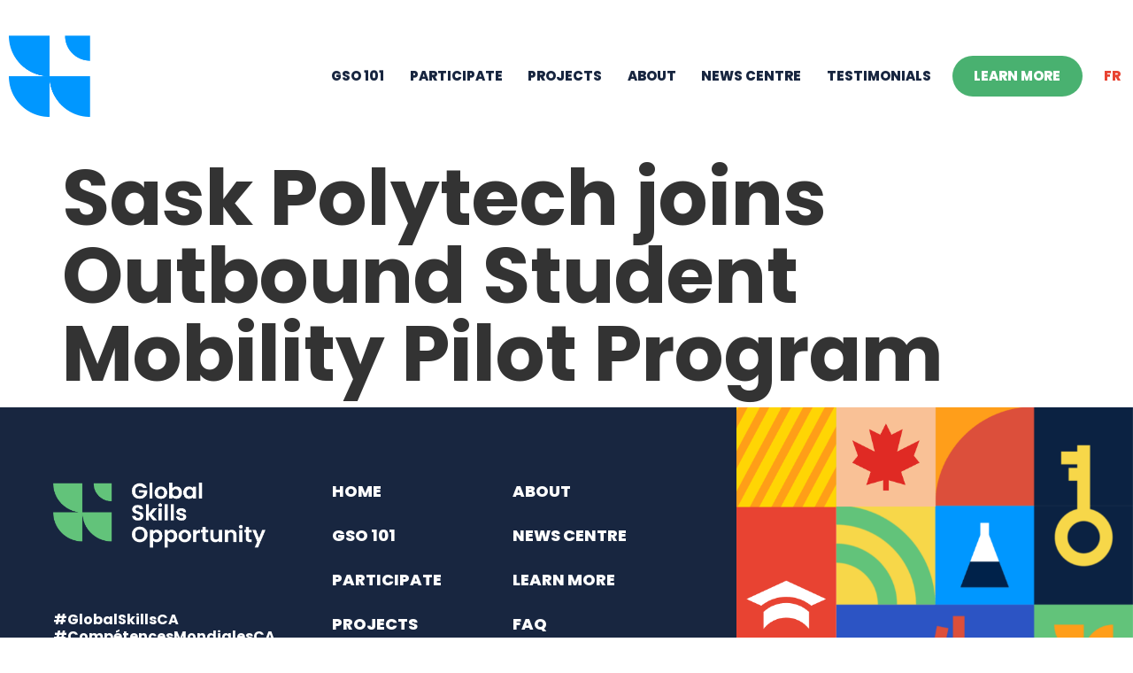

--- FILE ---
content_type: text/html; charset=UTF-8
request_url: https://globalskillsopportunity.ca/news-items/sask-polytech-joins-outbound-student-mobility-pilot-program/
body_size: 15090
content:
<!doctype html>
<html lang="en-CA">
<head>
	<meta charset="UTF-8">
	<meta name="viewport" content="width=device-width, initial-scale=1">
	<link rel="profile" href="https://gmpg.org/xfn/11">
	<meta name='robots' content='index, follow, max-image-preview:large, max-snippet:-1, max-video-preview:-1' />
	<style>img:is([sizes="auto" i], [sizes^="auto," i]) { contain-intrinsic-size: 3000px 1500px }</style>
	<link rel="alternate" hreflang="en" href="https://globalskillsopportunity.ca/news-items/sask-polytech-joins-outbound-student-mobility-pilot-program/" />
<link rel="alternate" hreflang="fr" href="https://experiencecompetencesmondiales.ca/news-items/sask-polytech-joins-outbound-student-mobility-pilot-program/" />
<link rel="alternate" hreflang="x-default" href="https://globalskillsopportunity.ca/news-items/sask-polytech-joins-outbound-student-mobility-pilot-program/" />

<!-- Google Tag Manager for WordPress by gtm4wp.com -->
<script data-cfasync="false" data-pagespeed-no-defer>
	var gtm4wp_datalayer_name = "dataLayer";
	var dataLayer = dataLayer || [];
</script>
<!-- End Google Tag Manager for WordPress by gtm4wp.com -->
	<!-- This site is optimized with the Yoast SEO plugin v26.3 - https://yoast.com/wordpress/plugins/seo/ -->
	<title>Sask Polytech joins Outbound Student Mobility Pilot Program - GSO</title>
	<link rel="canonical" href="https://globalskillsopportunity.ca/news-items/sask-polytech-joins-outbound-student-mobility-pilot-program/" />
	<meta property="og:locale" content="en_US" />
	<meta property="og:type" content="article" />
	<meta property="og:title" content="Sask Polytech joins Outbound Student Mobility Pilot Program - GSO" />
	<meta property="og:description" content="International learning opportunities will help students develop skills like problem solving, while improve their adaptability, resilience, and intercultural competency." />
	<meta property="og:url" content="https://globalskillsopportunity.ca/news-items/sask-polytech-joins-outbound-student-mobility-pilot-program/" />
	<meta property="og:site_name" content="GSO" />
	<meta property="article:modified_time" content="2022-03-04T17:30:03+00:00" />
	<meta property="og:image" content="https://globalskillsopportunity.ca/wp-content/uploads/2021/11/GSO-SocialCard-Website_Bilingual-V2.png" />
	<meta property="og:image:width" content="2560" />
	<meta property="og:image:height" content="1340" />
	<meta property="og:image:type" content="image/png" />
	<meta name="twitter:card" content="summary_large_image" />
	<script type="application/ld+json" class="yoast-schema-graph">{"@context":"https://schema.org","@graph":[{"@type":"WebPage","@id":"https://globalskillsopportunity.ca/news-items/sask-polytech-joins-outbound-student-mobility-pilot-program/","url":"https://globalskillsopportunity.ca/news-items/sask-polytech-joins-outbound-student-mobility-pilot-program/","name":"Sask Polytech joins Outbound Student Mobility Pilot Program - GSO","isPartOf":{"@id":"https://globalskillsopportunity.ca/#website"},"datePublished":"2022-03-04T17:00:33+00:00","dateModified":"2022-03-04T17:30:03+00:00","breadcrumb":{"@id":"https://globalskillsopportunity.ca/news-items/sask-polytech-joins-outbound-student-mobility-pilot-program/#breadcrumb"},"inLanguage":"en-CA","potentialAction":[{"@type":"ReadAction","target":["https://globalskillsopportunity.ca/news-items/sask-polytech-joins-outbound-student-mobility-pilot-program/"]}]},{"@type":"BreadcrumbList","@id":"https://globalskillsopportunity.ca/news-items/sask-polytech-joins-outbound-student-mobility-pilot-program/#breadcrumb","itemListElement":[{"@type":"ListItem","position":1,"name":"Home","item":"https://globalskillsopportunity.ca/"},{"@type":"ListItem","position":2,"name":"Sask Polytech joins Outbound Student Mobility Pilot Program"}]},{"@type":"WebSite","@id":"https://globalskillsopportunity.ca/#website","url":"https://globalskillsopportunity.ca/","name":"GSO","description":"","publisher":{"@id":"https://globalskillsopportunity.ca/#organization"},"potentialAction":[{"@type":"SearchAction","target":{"@type":"EntryPoint","urlTemplate":"https://globalskillsopportunity.ca/?s={search_term_string}"},"query-input":{"@type":"PropertyValueSpecification","valueRequired":true,"valueName":"search_term_string"}}],"inLanguage":"en-CA"},{"@type":"Organization","@id":"https://globalskillsopportunity.ca/#organization","name":"Global Skills Opportunity","url":"https://globalskillsopportunity.ca/","logo":{"@type":"ImageObject","inLanguage":"en-CA","@id":"https://globalskillsopportunity.ca/#/schema/logo/image/","url":"https://globalskillsopportunity.ca/wp-content/uploads/2021/11/GSO-SocialCard-Website_Bilingual-V2.png","contentUrl":"https://globalskillsopportunity.ca/wp-content/uploads/2021/11/GSO-SocialCard-Website_Bilingual-V2.png","width":2560,"height":1340,"caption":"Global Skills Opportunity"},"image":{"@id":"https://globalskillsopportunity.ca/#/schema/logo/image/"}}]}</script>
	<!-- / Yoast SEO plugin. -->


<link rel='dns-prefetch' href='//www.google.com' />
<link rel="alternate" type="application/rss+xml" title="GSO &raquo; Feed" href="https://globalskillsopportunity.ca/feed/" />
<link rel="alternate" type="application/rss+xml" title="GSO &raquo; Comments Feed" href="https://globalskillsopportunity.ca/comments/feed/" />
<link rel="alternate" type="application/rss+xml" title="GSO &raquo; Sask Polytech joins Outbound Student Mobility Pilot Program Comments Feed" href="https://globalskillsopportunity.ca/news-items/sask-polytech-joins-outbound-student-mobility-pilot-program/feed/" />
<script>
window._wpemojiSettings = {"baseUrl":"https:\/\/s.w.org\/images\/core\/emoji\/16.0.1\/72x72\/","ext":".png","svgUrl":"https:\/\/s.w.org\/images\/core\/emoji\/16.0.1\/svg\/","svgExt":".svg","source":{"concatemoji":"https:\/\/globalskillsopportunity.ca\/wp-includes\/js\/wp-emoji-release.min.js?ver=6.8.3"}};
/*! This file is auto-generated */
!function(s,n){var o,i,e;function c(e){try{var t={supportTests:e,timestamp:(new Date).valueOf()};sessionStorage.setItem(o,JSON.stringify(t))}catch(e){}}function p(e,t,n){e.clearRect(0,0,e.canvas.width,e.canvas.height),e.fillText(t,0,0);var t=new Uint32Array(e.getImageData(0,0,e.canvas.width,e.canvas.height).data),a=(e.clearRect(0,0,e.canvas.width,e.canvas.height),e.fillText(n,0,0),new Uint32Array(e.getImageData(0,0,e.canvas.width,e.canvas.height).data));return t.every(function(e,t){return e===a[t]})}function u(e,t){e.clearRect(0,0,e.canvas.width,e.canvas.height),e.fillText(t,0,0);for(var n=e.getImageData(16,16,1,1),a=0;a<n.data.length;a++)if(0!==n.data[a])return!1;return!0}function f(e,t,n,a){switch(t){case"flag":return n(e,"\ud83c\udff3\ufe0f\u200d\u26a7\ufe0f","\ud83c\udff3\ufe0f\u200b\u26a7\ufe0f")?!1:!n(e,"\ud83c\udde8\ud83c\uddf6","\ud83c\udde8\u200b\ud83c\uddf6")&&!n(e,"\ud83c\udff4\udb40\udc67\udb40\udc62\udb40\udc65\udb40\udc6e\udb40\udc67\udb40\udc7f","\ud83c\udff4\u200b\udb40\udc67\u200b\udb40\udc62\u200b\udb40\udc65\u200b\udb40\udc6e\u200b\udb40\udc67\u200b\udb40\udc7f");case"emoji":return!a(e,"\ud83e\udedf")}return!1}function g(e,t,n,a){var r="undefined"!=typeof WorkerGlobalScope&&self instanceof WorkerGlobalScope?new OffscreenCanvas(300,150):s.createElement("canvas"),o=r.getContext("2d",{willReadFrequently:!0}),i=(o.textBaseline="top",o.font="600 32px Arial",{});return e.forEach(function(e){i[e]=t(o,e,n,a)}),i}function t(e){var t=s.createElement("script");t.src=e,t.defer=!0,s.head.appendChild(t)}"undefined"!=typeof Promise&&(o="wpEmojiSettingsSupports",i=["flag","emoji"],n.supports={everything:!0,everythingExceptFlag:!0},e=new Promise(function(e){s.addEventListener("DOMContentLoaded",e,{once:!0})}),new Promise(function(t){var n=function(){try{var e=JSON.parse(sessionStorage.getItem(o));if("object"==typeof e&&"number"==typeof e.timestamp&&(new Date).valueOf()<e.timestamp+604800&&"object"==typeof e.supportTests)return e.supportTests}catch(e){}return null}();if(!n){if("undefined"!=typeof Worker&&"undefined"!=typeof OffscreenCanvas&&"undefined"!=typeof URL&&URL.createObjectURL&&"undefined"!=typeof Blob)try{var e="postMessage("+g.toString()+"("+[JSON.stringify(i),f.toString(),p.toString(),u.toString()].join(",")+"));",a=new Blob([e],{type:"text/javascript"}),r=new Worker(URL.createObjectURL(a),{name:"wpTestEmojiSupports"});return void(r.onmessage=function(e){c(n=e.data),r.terminate(),t(n)})}catch(e){}c(n=g(i,f,p,u))}t(n)}).then(function(e){for(var t in e)n.supports[t]=e[t],n.supports.everything=n.supports.everything&&n.supports[t],"flag"!==t&&(n.supports.everythingExceptFlag=n.supports.everythingExceptFlag&&n.supports[t]);n.supports.everythingExceptFlag=n.supports.everythingExceptFlag&&!n.supports.flag,n.DOMReady=!1,n.readyCallback=function(){n.DOMReady=!0}}).then(function(){return e}).then(function(){var e;n.supports.everything||(n.readyCallback(),(e=n.source||{}).concatemoji?t(e.concatemoji):e.wpemoji&&e.twemoji&&(t(e.twemoji),t(e.wpemoji)))}))}((window,document),window._wpemojiSettings);
</script>
<style id='wp-emoji-styles-inline-css'>

	img.wp-smiley, img.emoji {
		display: inline !important;
		border: none !important;
		box-shadow: none !important;
		height: 1em !important;
		width: 1em !important;
		margin: 0 0.07em !important;
		vertical-align: -0.1em !important;
		background: none !important;
		padding: 0 !important;
	}
</style>
<link rel='stylesheet' id='wp-block-library-css' href='https://globalskillsopportunity.ca/wp-includes/css/dist/block-library/style.min.css?ver=6.8.3' media='all' />
<link rel='stylesheet' id='jet-engine-frontend-css' href='https://globalskillsopportunity.ca/wp-content/plugins/jet-engine/assets/css/frontend.css?ver=3.7.8' media='all' />
<style id='global-styles-inline-css'>
:root{--wp--preset--aspect-ratio--square: 1;--wp--preset--aspect-ratio--4-3: 4/3;--wp--preset--aspect-ratio--3-4: 3/4;--wp--preset--aspect-ratio--3-2: 3/2;--wp--preset--aspect-ratio--2-3: 2/3;--wp--preset--aspect-ratio--16-9: 16/9;--wp--preset--aspect-ratio--9-16: 9/16;--wp--preset--color--black: #000000;--wp--preset--color--cyan-bluish-gray: #abb8c3;--wp--preset--color--white: #ffffff;--wp--preset--color--pale-pink: #f78da7;--wp--preset--color--vivid-red: #cf2e2e;--wp--preset--color--luminous-vivid-orange: #ff6900;--wp--preset--color--luminous-vivid-amber: #fcb900;--wp--preset--color--light-green-cyan: #7bdcb5;--wp--preset--color--vivid-green-cyan: #00d084;--wp--preset--color--pale-cyan-blue: #8ed1fc;--wp--preset--color--vivid-cyan-blue: #0693e3;--wp--preset--color--vivid-purple: #9b51e0;--wp--preset--gradient--vivid-cyan-blue-to-vivid-purple: linear-gradient(135deg,rgba(6,147,227,1) 0%,rgb(155,81,224) 100%);--wp--preset--gradient--light-green-cyan-to-vivid-green-cyan: linear-gradient(135deg,rgb(122,220,180) 0%,rgb(0,208,130) 100%);--wp--preset--gradient--luminous-vivid-amber-to-luminous-vivid-orange: linear-gradient(135deg,rgba(252,185,0,1) 0%,rgba(255,105,0,1) 100%);--wp--preset--gradient--luminous-vivid-orange-to-vivid-red: linear-gradient(135deg,rgba(255,105,0,1) 0%,rgb(207,46,46) 100%);--wp--preset--gradient--very-light-gray-to-cyan-bluish-gray: linear-gradient(135deg,rgb(238,238,238) 0%,rgb(169,184,195) 100%);--wp--preset--gradient--cool-to-warm-spectrum: linear-gradient(135deg,rgb(74,234,220) 0%,rgb(151,120,209) 20%,rgb(207,42,186) 40%,rgb(238,44,130) 60%,rgb(251,105,98) 80%,rgb(254,248,76) 100%);--wp--preset--gradient--blush-light-purple: linear-gradient(135deg,rgb(255,206,236) 0%,rgb(152,150,240) 100%);--wp--preset--gradient--blush-bordeaux: linear-gradient(135deg,rgb(254,205,165) 0%,rgb(254,45,45) 50%,rgb(107,0,62) 100%);--wp--preset--gradient--luminous-dusk: linear-gradient(135deg,rgb(255,203,112) 0%,rgb(199,81,192) 50%,rgb(65,88,208) 100%);--wp--preset--gradient--pale-ocean: linear-gradient(135deg,rgb(255,245,203) 0%,rgb(182,227,212) 50%,rgb(51,167,181) 100%);--wp--preset--gradient--electric-grass: linear-gradient(135deg,rgb(202,248,128) 0%,rgb(113,206,126) 100%);--wp--preset--gradient--midnight: linear-gradient(135deg,rgb(2,3,129) 0%,rgb(40,116,252) 100%);--wp--preset--font-size--small: 13px;--wp--preset--font-size--medium: 20px;--wp--preset--font-size--large: 36px;--wp--preset--font-size--x-large: 42px;--wp--preset--spacing--20: 0.44rem;--wp--preset--spacing--30: 0.67rem;--wp--preset--spacing--40: 1rem;--wp--preset--spacing--50: 1.5rem;--wp--preset--spacing--60: 2.25rem;--wp--preset--spacing--70: 3.38rem;--wp--preset--spacing--80: 5.06rem;--wp--preset--shadow--natural: 6px 6px 9px rgba(0, 0, 0, 0.2);--wp--preset--shadow--deep: 12px 12px 50px rgba(0, 0, 0, 0.4);--wp--preset--shadow--sharp: 6px 6px 0px rgba(0, 0, 0, 0.2);--wp--preset--shadow--outlined: 6px 6px 0px -3px rgba(255, 255, 255, 1), 6px 6px rgba(0, 0, 0, 1);--wp--preset--shadow--crisp: 6px 6px 0px rgba(0, 0, 0, 1);}:root { --wp--style--global--content-size: 800px;--wp--style--global--wide-size: 1200px; }:where(body) { margin: 0; }.wp-site-blocks > .alignleft { float: left; margin-right: 2em; }.wp-site-blocks > .alignright { float: right; margin-left: 2em; }.wp-site-blocks > .aligncenter { justify-content: center; margin-left: auto; margin-right: auto; }:where(.wp-site-blocks) > * { margin-block-start: 24px; margin-block-end: 0; }:where(.wp-site-blocks) > :first-child { margin-block-start: 0; }:where(.wp-site-blocks) > :last-child { margin-block-end: 0; }:root { --wp--style--block-gap: 24px; }:root :where(.is-layout-flow) > :first-child{margin-block-start: 0;}:root :where(.is-layout-flow) > :last-child{margin-block-end: 0;}:root :where(.is-layout-flow) > *{margin-block-start: 24px;margin-block-end: 0;}:root :where(.is-layout-constrained) > :first-child{margin-block-start: 0;}:root :where(.is-layout-constrained) > :last-child{margin-block-end: 0;}:root :where(.is-layout-constrained) > *{margin-block-start: 24px;margin-block-end: 0;}:root :where(.is-layout-flex){gap: 24px;}:root :where(.is-layout-grid){gap: 24px;}.is-layout-flow > .alignleft{float: left;margin-inline-start: 0;margin-inline-end: 2em;}.is-layout-flow > .alignright{float: right;margin-inline-start: 2em;margin-inline-end: 0;}.is-layout-flow > .aligncenter{margin-left: auto !important;margin-right: auto !important;}.is-layout-constrained > .alignleft{float: left;margin-inline-start: 0;margin-inline-end: 2em;}.is-layout-constrained > .alignright{float: right;margin-inline-start: 2em;margin-inline-end: 0;}.is-layout-constrained > .aligncenter{margin-left: auto !important;margin-right: auto !important;}.is-layout-constrained > :where(:not(.alignleft):not(.alignright):not(.alignfull)){max-width: var(--wp--style--global--content-size);margin-left: auto !important;margin-right: auto !important;}.is-layout-constrained > .alignwide{max-width: var(--wp--style--global--wide-size);}body .is-layout-flex{display: flex;}.is-layout-flex{flex-wrap: wrap;align-items: center;}.is-layout-flex > :is(*, div){margin: 0;}body .is-layout-grid{display: grid;}.is-layout-grid > :is(*, div){margin: 0;}body{padding-top: 0px;padding-right: 0px;padding-bottom: 0px;padding-left: 0px;}a:where(:not(.wp-element-button)){text-decoration: underline;}:root :where(.wp-element-button, .wp-block-button__link){background-color: #32373c;border-width: 0;color: #fff;font-family: inherit;font-size: inherit;line-height: inherit;padding: calc(0.667em + 2px) calc(1.333em + 2px);text-decoration: none;}.has-black-color{color: var(--wp--preset--color--black) !important;}.has-cyan-bluish-gray-color{color: var(--wp--preset--color--cyan-bluish-gray) !important;}.has-white-color{color: var(--wp--preset--color--white) !important;}.has-pale-pink-color{color: var(--wp--preset--color--pale-pink) !important;}.has-vivid-red-color{color: var(--wp--preset--color--vivid-red) !important;}.has-luminous-vivid-orange-color{color: var(--wp--preset--color--luminous-vivid-orange) !important;}.has-luminous-vivid-amber-color{color: var(--wp--preset--color--luminous-vivid-amber) !important;}.has-light-green-cyan-color{color: var(--wp--preset--color--light-green-cyan) !important;}.has-vivid-green-cyan-color{color: var(--wp--preset--color--vivid-green-cyan) !important;}.has-pale-cyan-blue-color{color: var(--wp--preset--color--pale-cyan-blue) !important;}.has-vivid-cyan-blue-color{color: var(--wp--preset--color--vivid-cyan-blue) !important;}.has-vivid-purple-color{color: var(--wp--preset--color--vivid-purple) !important;}.has-black-background-color{background-color: var(--wp--preset--color--black) !important;}.has-cyan-bluish-gray-background-color{background-color: var(--wp--preset--color--cyan-bluish-gray) !important;}.has-white-background-color{background-color: var(--wp--preset--color--white) !important;}.has-pale-pink-background-color{background-color: var(--wp--preset--color--pale-pink) !important;}.has-vivid-red-background-color{background-color: var(--wp--preset--color--vivid-red) !important;}.has-luminous-vivid-orange-background-color{background-color: var(--wp--preset--color--luminous-vivid-orange) !important;}.has-luminous-vivid-amber-background-color{background-color: var(--wp--preset--color--luminous-vivid-amber) !important;}.has-light-green-cyan-background-color{background-color: var(--wp--preset--color--light-green-cyan) !important;}.has-vivid-green-cyan-background-color{background-color: var(--wp--preset--color--vivid-green-cyan) !important;}.has-pale-cyan-blue-background-color{background-color: var(--wp--preset--color--pale-cyan-blue) !important;}.has-vivid-cyan-blue-background-color{background-color: var(--wp--preset--color--vivid-cyan-blue) !important;}.has-vivid-purple-background-color{background-color: var(--wp--preset--color--vivid-purple) !important;}.has-black-border-color{border-color: var(--wp--preset--color--black) !important;}.has-cyan-bluish-gray-border-color{border-color: var(--wp--preset--color--cyan-bluish-gray) !important;}.has-white-border-color{border-color: var(--wp--preset--color--white) !important;}.has-pale-pink-border-color{border-color: var(--wp--preset--color--pale-pink) !important;}.has-vivid-red-border-color{border-color: var(--wp--preset--color--vivid-red) !important;}.has-luminous-vivid-orange-border-color{border-color: var(--wp--preset--color--luminous-vivid-orange) !important;}.has-luminous-vivid-amber-border-color{border-color: var(--wp--preset--color--luminous-vivid-amber) !important;}.has-light-green-cyan-border-color{border-color: var(--wp--preset--color--light-green-cyan) !important;}.has-vivid-green-cyan-border-color{border-color: var(--wp--preset--color--vivid-green-cyan) !important;}.has-pale-cyan-blue-border-color{border-color: var(--wp--preset--color--pale-cyan-blue) !important;}.has-vivid-cyan-blue-border-color{border-color: var(--wp--preset--color--vivid-cyan-blue) !important;}.has-vivid-purple-border-color{border-color: var(--wp--preset--color--vivid-purple) !important;}.has-vivid-cyan-blue-to-vivid-purple-gradient-background{background: var(--wp--preset--gradient--vivid-cyan-blue-to-vivid-purple) !important;}.has-light-green-cyan-to-vivid-green-cyan-gradient-background{background: var(--wp--preset--gradient--light-green-cyan-to-vivid-green-cyan) !important;}.has-luminous-vivid-amber-to-luminous-vivid-orange-gradient-background{background: var(--wp--preset--gradient--luminous-vivid-amber-to-luminous-vivid-orange) !important;}.has-luminous-vivid-orange-to-vivid-red-gradient-background{background: var(--wp--preset--gradient--luminous-vivid-orange-to-vivid-red) !important;}.has-very-light-gray-to-cyan-bluish-gray-gradient-background{background: var(--wp--preset--gradient--very-light-gray-to-cyan-bluish-gray) !important;}.has-cool-to-warm-spectrum-gradient-background{background: var(--wp--preset--gradient--cool-to-warm-spectrum) !important;}.has-blush-light-purple-gradient-background{background: var(--wp--preset--gradient--blush-light-purple) !important;}.has-blush-bordeaux-gradient-background{background: var(--wp--preset--gradient--blush-bordeaux) !important;}.has-luminous-dusk-gradient-background{background: var(--wp--preset--gradient--luminous-dusk) !important;}.has-pale-ocean-gradient-background{background: var(--wp--preset--gradient--pale-ocean) !important;}.has-electric-grass-gradient-background{background: var(--wp--preset--gradient--electric-grass) !important;}.has-midnight-gradient-background{background: var(--wp--preset--gradient--midnight) !important;}.has-small-font-size{font-size: var(--wp--preset--font-size--small) !important;}.has-medium-font-size{font-size: var(--wp--preset--font-size--medium) !important;}.has-large-font-size{font-size: var(--wp--preset--font-size--large) !important;}.has-x-large-font-size{font-size: var(--wp--preset--font-size--x-large) !important;}
:root :where(.wp-block-pullquote){font-size: 1.5em;line-height: 1.6;}
</style>
<link rel='stylesheet' id='ctf_styles-css' href='https://globalskillsopportunity.ca/wp-content/plugins/custom-twitter-feeds/css/ctf-styles.min.css?ver=2.3.1' media='all' />
<link rel='stylesheet' id='pafe-extension-style-css' href='https://globalskillsopportunity.ca/wp-content/plugins/piotnet-addons-for-elementor-pro/assets/css/minify/extension.min.css?ver=7.1.67' media='all' />
<link rel='stylesheet' id='wpml-legacy-horizontal-list-0-css' href='https://globalskillsopportunity.ca/wp-content/plugins/sitepress-multilingual-cms/templates/language-switchers/legacy-list-horizontal/style.min.css?ver=1' media='all' />
<link rel='stylesheet' id='wpml-menu-item-0-css' href='https://globalskillsopportunity.ca/wp-content/plugins/sitepress-multilingual-cms/templates/language-switchers/menu-item/style.min.css?ver=1' media='all' />
<link rel='stylesheet' id='hello-elementor-css' href='https://globalskillsopportunity.ca/wp-content/themes/hello-elementor/assets/css/reset.css?ver=3.4.5' media='all' />
<link rel='stylesheet' id='hello-elementor-theme-style-css' href='https://globalskillsopportunity.ca/wp-content/themes/hello-elementor/assets/css/theme.css?ver=3.4.5' media='all' />
<link rel='stylesheet' id='hello-elementor-header-footer-css' href='https://globalskillsopportunity.ca/wp-content/themes/hello-elementor/assets/css/header-footer.css?ver=3.4.5' media='all' />
<link rel='stylesheet' id='elementor-frontend-css' href='https://globalskillsopportunity.ca/wp-content/plugins/elementor/assets/css/frontend.min.css?ver=3.32.5' media='all' />
<link rel='stylesheet' id='widget-image-css' href='https://globalskillsopportunity.ca/wp-content/plugins/elementor/assets/css/widget-image.min.css?ver=3.32.5' media='all' />
<link rel='stylesheet' id='widget-nav-menu-css' href='https://globalskillsopportunity.ca/wp-content/plugins/elementor-pro/assets/css/widget-nav-menu.min.css?ver=3.32.3' media='all' />
<link rel='stylesheet' id='e-sticky-css' href='https://globalskillsopportunity.ca/wp-content/plugins/elementor-pro/assets/css/modules/sticky.min.css?ver=3.32.3' media='all' />
<link rel='stylesheet' id='widget-social-icons-css' href='https://globalskillsopportunity.ca/wp-content/plugins/elementor/assets/css/widget-social-icons.min.css?ver=3.32.5' media='all' />
<link rel='stylesheet' id='e-apple-webkit-css' href='https://globalskillsopportunity.ca/wp-content/plugins/elementor/assets/css/conditionals/apple-webkit.min.css?ver=3.32.5' media='all' />
<link rel='stylesheet' id='elementor-icons-css' href='https://globalskillsopportunity.ca/wp-content/plugins/elementor/assets/lib/eicons/css/elementor-icons.min.css?ver=5.44.0' media='all' />
<link rel='stylesheet' id='elementor-post-6-css' href='https://globalskillsopportunity.ca/wp-content/uploads/elementor/css/post-6.css?ver=1762358670' media='all' />
<link rel='stylesheet' id='uael-frontend-css' href='https://globalskillsopportunity.ca/wp-content/plugins/ultimate-elementor/assets/min-css/uael-frontend.min.css?ver=1.41.0' media='all' />
<link rel='stylesheet' id='uael-teammember-social-icons-css' href='https://globalskillsopportunity.ca/wp-content/plugins/elementor/assets/css/widget-social-icons.min.css?ver=3.24.0' media='all' />
<link rel='stylesheet' id='uael-social-share-icons-brands-css' href='https://globalskillsopportunity.ca/wp-content/plugins/elementor/assets/lib/font-awesome/css/brands.css?ver=5.15.3' media='all' />
<link rel='stylesheet' id='uael-social-share-icons-fontawesome-css' href='https://globalskillsopportunity.ca/wp-content/plugins/elementor/assets/lib/font-awesome/css/fontawesome.css?ver=5.15.3' media='all' />
<link rel='stylesheet' id='uael-nav-menu-icons-css' href='https://globalskillsopportunity.ca/wp-content/plugins/elementor/assets/lib/font-awesome/css/solid.css?ver=5.15.3' media='all' />
<link rel='stylesheet' id='font-awesome-5-all-css' href='https://globalskillsopportunity.ca/wp-content/plugins/elementor/assets/lib/font-awesome/css/all.min.css?ver=3.32.5' media='all' />
<link rel='stylesheet' id='font-awesome-4-shim-css' href='https://globalskillsopportunity.ca/wp-content/plugins/elementor/assets/lib/font-awesome/css/v4-shims.min.css?ver=3.32.5' media='all' />
<link rel='stylesheet' id='elementor-post-21-css' href='https://globalskillsopportunity.ca/wp-content/uploads/elementor/css/post-21.css?ver=1762358670' media='all' />
<link rel='stylesheet' id='elementor-post-148-css' href='https://globalskillsopportunity.ca/wp-content/uploads/elementor/css/post-148.css?ver=1762358670' media='all' />
<link rel='stylesheet' id='hello-elementor-child-style-css' href='https://globalskillsopportunity.ca/wp-content/themes/hello-theme-child-master/style.css?ver=1.0.0' media='all' />
<link rel='stylesheet' id='elementor-gf-local-roboto-css' href='https://globalskillsopportunity.ca/wp-content/uploads/elementor/google-fonts/css/roboto.css?ver=1742792361' media='all' />
<link rel='stylesheet' id='elementor-gf-local-robotoslab-css' href='https://globalskillsopportunity.ca/wp-content/uploads/elementor/google-fonts/css/robotoslab.css?ver=1742792365' media='all' />
<link rel='stylesheet' id='elementor-gf-local-poppins-css' href='https://globalskillsopportunity.ca/wp-content/uploads/elementor/google-fonts/css/poppins.css?ver=1742792369' media='all' />
<link rel='stylesheet' id='elementor-gf-local-sourcesanspro-css' href='https://globalskillsopportunity.ca/wp-content/uploads/elementor/google-fonts/css/sourcesanspro.css?ver=1742792378' media='all' />
<link rel='stylesheet' id='elementor-icons-shared-0-css' href='https://globalskillsopportunity.ca/wp-content/plugins/elementor/assets/lib/font-awesome/css/fontawesome.min.css?ver=5.15.3' media='all' />
<link rel='stylesheet' id='elementor-icons-fa-brands-css' href='https://globalskillsopportunity.ca/wp-content/plugins/elementor/assets/lib/font-awesome/css/brands.min.css?ver=5.15.3' media='all' />
<script src="https://globalskillsopportunity.ca/wp-includes/js/jquery/jquery.min.js?ver=3.7.1" id="jquery-core-js"></script>
<script src="https://globalskillsopportunity.ca/wp-includes/js/jquery/jquery-migrate.min.js?ver=3.4.1" id="jquery-migrate-js"></script>
<script id="wpml-cookie-js-extra">
var wpml_cookies = {"wp-wpml_current_language":{"value":"en","expires":1,"path":"\/"}};
var wpml_cookies = {"wp-wpml_current_language":{"value":"en","expires":1,"path":"\/"}};
</script>
<script src="https://globalskillsopportunity.ca/wp-content/plugins/sitepress-multilingual-cms/res/js/cookies/language-cookie.js?ver=484900" id="wpml-cookie-js" defer data-wp-strategy="defer"></script>
<script src="https://globalskillsopportunity.ca/wp-content/plugins/piotnet-addons-for-elementor-pro/assets/js/minify/extension.min.js?ver=7.1.67" id="pafe-extension-js"></script>
<script src="https://globalskillsopportunity.ca/wp-includes/js/jquery/ui/core.min.js?ver=1.13.3" id="jquery-ui-core-js"></script>
<script src="https://globalskillsopportunity.ca/wp-includes/js/jquery/ui/mouse.min.js?ver=1.13.3" id="jquery-ui-mouse-js"></script>
<script src="https://globalskillsopportunity.ca/wp-includes/js/jquery/ui/sortable.min.js?ver=1.13.3" id="jquery-ui-sortable-js"></script>
<script src="https://globalskillsopportunity.ca/wp-includes/js/jquery/ui/resizable.min.js?ver=1.13.3" id="jquery-ui-resizable-js"></script>
<script src="https://globalskillsopportunity.ca/wp-content/plugins/advanced-custom-fields-pro/assets/build/js/acf.min.js?ver=6.6.2" id="acf-js"></script>
<script src="https://globalskillsopportunity.ca/wp-includes/js/dist/dom-ready.min.js?ver=f77871ff7694fffea381" id="wp-dom-ready-js"></script>
<script src="https://globalskillsopportunity.ca/wp-includes/js/dist/hooks.min.js?ver=4d63a3d491d11ffd8ac6" id="wp-hooks-js"></script>
<script src="https://globalskillsopportunity.ca/wp-includes/js/dist/i18n.min.js?ver=5e580eb46a90c2b997e6" id="wp-i18n-js"></script>
<script id="wp-i18n-js-after">
wp.i18n.setLocaleData( { 'text direction\u0004ltr': [ 'ltr' ] } );
</script>
<script id="wp-a11y-js-translations">
( function( domain, translations ) {
	var localeData = translations.locale_data[ domain ] || translations.locale_data.messages;
	localeData[""].domain = domain;
	wp.i18n.setLocaleData( localeData, domain );
} )( "default", {"translation-revision-date":"2025-10-21 17:41:39+0000","generator":"GlotPress\/4.0.3","domain":"messages","locale_data":{"messages":{"":{"domain":"messages","plural-forms":"nplurals=2; plural=n != 1;","lang":"en_CA"},"Notifications":["Notifications"]}},"comment":{"reference":"wp-includes\/js\/dist\/a11y.js"}} );
</script>
<script src="https://globalskillsopportunity.ca/wp-includes/js/dist/a11y.min.js?ver=3156534cc54473497e14" id="wp-a11y-js"></script>
<script src="https://globalskillsopportunity.ca/wp-content/plugins/advanced-custom-fields-pro/assets/build/js/acf-input.min.js?ver=6.6.2" id="acf-input-js"></script>
<script src="https://globalskillsopportunity.ca/wp-content/plugins/ACF-Conditional-Taxonomy-Rules-master/includes/input_conditional_taxonomy.js?ver=3.0.0" id="acf-input-conditional-taxonomy-js"></script>
<script src="https://globalskillsopportunity.ca/wp-content/plugins/elementor/assets/lib/font-awesome/js/v4-shims.min.js?ver=3.32.5" id="font-awesome-4-shim-js"></script>
<script id="wpml-xdomain-data-js-extra">
var wpml_xdomain_data = {"css_selector":"wpml-ls-item","ajax_url":"https:\/\/globalskillsopportunity.ca\/wp-admin\/admin-ajax.php","current_lang":"en","_nonce":"8487d6e420"};
</script>
<script src="https://globalskillsopportunity.ca/wp-content/plugins/sitepress-multilingual-cms/res/js/xdomain-data.js?ver=484900" id="wpml-xdomain-data-js" defer data-wp-strategy="defer"></script>
<link rel="https://api.w.org/" href="https://globalskillsopportunity.ca/wp-json/" /><link rel="alternate" title="JSON" type="application/json" href="https://globalskillsopportunity.ca/wp-json/wp/v2/news/3150" /><link rel="EditURI" type="application/rsd+xml" title="RSD" href="https://globalskillsopportunity.ca/xmlrpc.php?rsd" />
<meta name="generator" content="WordPress 6.8.3" />
<link rel='shortlink' href='https://globalskillsopportunity.ca/?p=3150' />
<link rel="alternate" title="oEmbed (JSON)" type="application/json+oembed" href="https://globalskillsopportunity.ca/wp-json/oembed/1.0/embed?url=https%3A%2F%2Fglobalskillsopportunity.ca%2Fnews-items%2Fsask-polytech-joins-outbound-student-mobility-pilot-program%2F" />
<link rel="alternate" title="oEmbed (XML)" type="text/xml+oembed" href="https://globalskillsopportunity.ca/wp-json/oembed/1.0/embed?url=https%3A%2F%2Fglobalskillsopportunity.ca%2Fnews-items%2Fsask-polytech-joins-outbound-student-mobility-pilot-program%2F&#038;format=xml" />
<meta name="generator" content="WPML ver:4.8.4 stt:1,4;" />

<!-- Google Tag Manager for WordPress by gtm4wp.com -->
<!-- GTM Container placement set to automatic -->
<script data-cfasync="false" data-pagespeed-no-defer>
	var dataLayer_content = {"pagePostType":"news","pagePostType2":"single-news","pagePostAuthor":"inkline_admin"};
	dataLayer.push( dataLayer_content );
</script>
<script data-cfasync="false" data-pagespeed-no-defer>
(function(w,d,s,l,i){w[l]=w[l]||[];w[l].push({'gtm.start':
new Date().getTime(),event:'gtm.js'});var f=d.getElementsByTagName(s)[0],
j=d.createElement(s),dl=l!='dataLayer'?'&l='+l:'';j.async=true;j.src=
'//www.googletagmanager.com/gtm.js?id='+i+dl;f.parentNode.insertBefore(j,f);
})(window,document,'script','dataLayer','GTM-TMD4D4N');
</script>
<!-- End Google Tag Manager for WordPress by gtm4wp.com -->
        <script type="text/javascript">
            var jQueryMigrateHelperHasSentDowngrade = false;

			window.onerror = function( msg, url, line, col, error ) {
				// Break out early, do not processing if a downgrade reqeust was already sent.
				if ( jQueryMigrateHelperHasSentDowngrade ) {
					return true;
                }

				var xhr = new XMLHttpRequest();
				var nonce = 'dbc589c53f';
				var jQueryFunctions = [
					'andSelf',
					'browser',
					'live',
					'boxModel',
					'support.boxModel',
					'size',
					'swap',
					'clean',
					'sub',
                ];
				var match_pattern = /\)\.(.+?) is not a function/;
                var erroredFunction = msg.match( match_pattern );

                // If there was no matching functions, do not try to downgrade.
                if ( null === erroredFunction || typeof erroredFunction !== 'object' || typeof erroredFunction[1] === "undefined" || -1 === jQueryFunctions.indexOf( erroredFunction[1] ) ) {
                    return true;
                }

                // Set that we've now attempted a downgrade request.
                jQueryMigrateHelperHasSentDowngrade = true;

				xhr.open( 'POST', 'https://globalskillsopportunity.ca/wp-admin/admin-ajax.php' );
				xhr.setRequestHeader( 'Content-Type', 'application/x-www-form-urlencoded' );
				xhr.onload = function () {
					var response,
                        reload = false;

					if ( 200 === xhr.status ) {
                        try {
                        	response = JSON.parse( xhr.response );

                        	reload = response.data.reload;
                        } catch ( e ) {
                        	reload = false;
                        }
                    }

					// Automatically reload the page if a deprecation caused an automatic downgrade, ensure visitors get the best possible experience.
					if ( reload ) {
						location.reload();
                    }
				};

				xhr.send( encodeURI( 'action=jquery-migrate-downgrade-version&_wpnonce=' + nonce ) );

				// Suppress error alerts in older browsers
				return true;
			}
        </script>

		<meta name="description" content="International learning opportunities will help students develop skills like problem solving, while improve their adaptability, resilience, and intercultural competency.">
<meta name="generator" content="Elementor 3.32.5; features: additional_custom_breakpoints; settings: css_print_method-external, google_font-enabled, font_display-auto">
			<style>
				.e-con.e-parent:nth-of-type(n+4):not(.e-lazyloaded):not(.e-no-lazyload),
				.e-con.e-parent:nth-of-type(n+4):not(.e-lazyloaded):not(.e-no-lazyload) * {
					background-image: none !important;
				}
				@media screen and (max-height: 1024px) {
					.e-con.e-parent:nth-of-type(n+3):not(.e-lazyloaded):not(.e-no-lazyload),
					.e-con.e-parent:nth-of-type(n+3):not(.e-lazyloaded):not(.e-no-lazyload) * {
						background-image: none !important;
					}
				}
				@media screen and (max-height: 640px) {
					.e-con.e-parent:nth-of-type(n+2):not(.e-lazyloaded):not(.e-no-lazyload),
					.e-con.e-parent:nth-of-type(n+2):not(.e-lazyloaded):not(.e-no-lazyload) * {
						background-image: none !important;
					}
				}
			</style>
			<link rel="icon" href="https://globalskillsopportunity.ca/wp-content/uploads/2021/10/GSO_HEADER_LOGO@2x.png" sizes="32x32" />
<link rel="icon" href="https://globalskillsopportunity.ca/wp-content/uploads/2021/10/GSO_HEADER_LOGO@2x.png" sizes="192x192" />
<link rel="apple-touch-icon" href="https://globalskillsopportunity.ca/wp-content/uploads/2021/10/GSO_HEADER_LOGO@2x.png" />
<meta name="msapplication-TileImage" content="https://globalskillsopportunity.ca/wp-content/uploads/2021/10/GSO_HEADER_LOGO@2x.png" />
<style>.pswp.pafe-lightbox-modal {display: none;}</style></head>
<body class="wp-singular news-template-default single single-news postid-3150 wp-custom-logo wp-embed-responsive wp-theme-hello-elementor wp-child-theme-hello-theme-child-master hello-elementor-default elementor-default elementor-kit-6">


<!-- GTM Container placement set to automatic -->
<!-- Google Tag Manager (noscript) -->
				<noscript><iframe src="https://www.googletagmanager.com/ns.html?id=GTM-TMD4D4N" height="0" width="0" style="display:none;visibility:hidden" aria-hidden="true"></iframe></noscript>
<!-- End Google Tag Manager (noscript) -->
<a class="skip-link screen-reader-text" href="#content">Skip to content</a>

		<header data-elementor-type="header" data-elementor-id="21" class="elementor elementor-21 elementor-location-header" data-elementor-post-type="elementor_library">
					<header class="elementor-section elementor-top-section elementor-element elementor-element-02243df elementor-section-content-middle gso-header elementor-section-boxed elementor-section-height-default elementor-section-height-default" data-id="02243df" data-element_type="section" data-settings="{&quot;jet_parallax_layout_list&quot;:[{&quot;jet_parallax_layout_image&quot;:{&quot;url&quot;:&quot;&quot;,&quot;id&quot;:&quot;&quot;,&quot;size&quot;:&quot;&quot;},&quot;_id&quot;:&quot;8640343&quot;,&quot;jet_parallax_layout_image_tablet&quot;:{&quot;url&quot;:&quot;&quot;,&quot;id&quot;:&quot;&quot;,&quot;size&quot;:&quot;&quot;},&quot;jet_parallax_layout_image_mobile&quot;:{&quot;url&quot;:&quot;&quot;,&quot;id&quot;:&quot;&quot;,&quot;size&quot;:&quot;&quot;},&quot;jet_parallax_layout_speed&quot;:{&quot;unit&quot;:&quot;%&quot;,&quot;size&quot;:50,&quot;sizes&quot;:[]},&quot;jet_parallax_layout_type&quot;:&quot;scroll&quot;,&quot;jet_parallax_layout_direction&quot;:&quot;1&quot;,&quot;jet_parallax_layout_fx_direction&quot;:null,&quot;jet_parallax_layout_z_index&quot;:&quot;&quot;,&quot;jet_parallax_layout_bg_x&quot;:50,&quot;jet_parallax_layout_bg_x_tablet&quot;:&quot;&quot;,&quot;jet_parallax_layout_bg_x_mobile&quot;:&quot;&quot;,&quot;jet_parallax_layout_bg_y&quot;:50,&quot;jet_parallax_layout_bg_y_tablet&quot;:&quot;&quot;,&quot;jet_parallax_layout_bg_y_mobile&quot;:&quot;&quot;,&quot;jet_parallax_layout_bg_size&quot;:&quot;auto&quot;,&quot;jet_parallax_layout_bg_size_tablet&quot;:&quot;&quot;,&quot;jet_parallax_layout_bg_size_mobile&quot;:&quot;&quot;,&quot;jet_parallax_layout_animation_prop&quot;:&quot;transform&quot;,&quot;jet_parallax_layout_on&quot;:[&quot;desktop&quot;,&quot;tablet&quot;]}],&quot;background_background&quot;:&quot;classic&quot;,&quot;sticky&quot;:&quot;top&quot;,&quot;sticky_on&quot;:[&quot;desktop&quot;,&quot;tablet&quot;],&quot;sticky_effects_offset&quot;:1,&quot;sticky_offset&quot;:0,&quot;sticky_anchor_link_offset&quot;:0}">
						<div class="elementor-container elementor-column-gap-default">
					<div class="elementor-column elementor-col-100 elementor-top-column elementor-element elementor-element-e8a4643" data-id="e8a4643" data-element_type="column">
			<div class="elementor-widget-wrap elementor-element-populated">
						<div class="elementor-element elementor-element-f70423a elementor-widget__width-auto gso-header-logo elementor-widget elementor-widget-theme-site-logo elementor-widget-image" data-id="f70423a" data-element_type="widget" data-widget_type="theme-site-logo.default">
				<div class="elementor-widget-container">
											<a href="https://globalskillsopportunity.ca">
			<img width="92" height="92" src="https://globalskillsopportunity.ca/wp-content/uploads/2021/10/GSO_HEADER_LOGO@2x.png" class="attachment-full size-full wp-image-22" alt="" />				</a>
											</div>
				</div>
				<div class="elementor-element elementor-element-2753bc0 elementor-nav-menu__align-justify elementor-nav-menu--stretch elementor-widget__width-initial elementor-widget-tablet__width-auto elementor-nav-menu--dropdown-tablet elementor-nav-menu__text-align-aside elementor-nav-menu--toggle elementor-nav-menu--burger elementor-widget elementor-widget-nav-menu" data-id="2753bc0" data-element_type="widget" data-settings="{&quot;submenu_icon&quot;:{&quot;value&quot;:&quot;&lt;i class=\&quot;\&quot; aria-hidden=\&quot;true\&quot;&gt;&lt;\/i&gt;&quot;,&quot;library&quot;:&quot;&quot;},&quot;full_width&quot;:&quot;stretch&quot;,&quot;layout&quot;:&quot;horizontal&quot;,&quot;toggle&quot;:&quot;burger&quot;}" data-widget_type="nav-menu.default">
				<div class="elementor-widget-container">
								<nav aria-label="Menu" class="elementor-nav-menu--main elementor-nav-menu__container elementor-nav-menu--layout-horizontal e--pointer-underline e--animation-fade">
				<ul id="menu-1-2753bc0" class="elementor-nav-menu"><li class="menu-item menu-item-type-post_type menu-item-object-page menu-item-has-children menu-item-220"><a href="https://globalskillsopportunity.ca/global-skills-opportunity-101/" class="elementor-item">GSO 101</a>
<ul class="sub-menu elementor-nav-menu--dropdown">
	<li class="menu-item menu-item-type-post_type menu-item-object-page menu-item-520"><a href="https://globalskillsopportunity.ca/faq/" class="elementor-sub-item">FAQ</a></li>
</ul>
</li>
<li class="menu-item menu-item-type-post_type menu-item-object-page menu-item-has-children menu-item-504"><a href="https://globalskillsopportunity.ca/participate/" class="elementor-item">Participate</a>
<ul class="sub-menu elementor-nav-menu--dropdown">
	<li class="menu-item menu-item-type-post_type menu-item-object-page menu-item-505"><a href="https://globalskillsopportunity.ca/participate/students/" class="elementor-sub-item">Students</a></li>
	<li class="menu-item menu-item-type-post_type menu-item-object-page menu-item-506"><a href="https://globalskillsopportunity.ca/participate/post-secondary-institutions/" class="elementor-sub-item">Post-Secondary Institutions</a></li>
	<li class="menu-item menu-item-type-post_type menu-item-object-page menu-item-3372"><a href="https://globalskillsopportunity.ca/?page_id=292" class="elementor-sub-item">Partners</a></li>
	<li class="menu-item menu-item-type-post_type menu-item-object-page menu-item-6197"><a href="https://globalskillsopportunity.ca/participate/the-gso-hubs/" class="elementor-sub-item">The GSO Hubs</a></li>
	<li class="menu-item menu-item-type-post_type menu-item-object-page menu-item-6556"><a href="https://globalskillsopportunity.ca/participate/gso-ambassadors-and-alumni-network/" class="elementor-sub-item">GSO Ambassadors and Alumni Network</a></li>
</ul>
</li>
<li class="menu-item menu-item-type-post_type menu-item-object-page menu-item-has-children menu-item-509"><a href="https://globalskillsopportunity.ca/funded-projects/" class="elementor-item">Projects</a>
<ul class="sub-menu elementor-nav-menu--dropdown">
	<li class="menu-item menu-item-type-post_type menu-item-object-page menu-item-1818"><a href="https://globalskillsopportunity.ca/funded-projects/innovation-funds/" class="elementor-sub-item">Innovation Fund</a></li>
	<li class="menu-item menu-item-type-post_type menu-item-object-page menu-item-2827"><a href="https://globalskillsopportunity.ca/funded-projects/student-mobility/" class="elementor-sub-item">Student Mobility</a></li>
</ul>
</li>
<li class="menu-item menu-item-type-post_type menu-item-object-page menu-item-508"><a href="https://globalskillsopportunity.ca/about-us/" class="elementor-item">About</a></li>
<li class="menu-item menu-item-type-post_type menu-item-object-page menu-item-has-children menu-item-3912"><a href="https://globalskillsopportunity.ca/news-centre/" class="elementor-item">News Centre</a>
<ul class="sub-menu elementor-nav-menu--dropdown">
	<li class="menu-item menu-item-type-post_type menu-item-object-page menu-item-3328"><a href="https://globalskillsopportunity.ca/news/" class="elementor-sub-item">News</a></li>
	<li class="menu-item menu-item-type-post_type_archive menu-item-object-events menu-item-4357"><a href="https://globalskillsopportunity.ca/events/" class="elementor-sub-item">Events</a></li>
	<li class="menu-item menu-item-type-post_type menu-item-object-page menu-item-3913"><a href="https://globalskillsopportunity.ca/publications/" class="elementor-sub-item">Publications</a></li>
</ul>
</li>
<li class="menu-item menu-item-type-custom menu-item-object-custom menu-item-6057"><a href="https://iadmin.icentapp.com/AdhocForm/PublicFormView?FID=b6c2ba2e32cd41c0aa13c27dd83716d3" class="elementor-item">Testimonials</a></li>
<li class="learn-more-button menu-item menu-item-type-post_type menu-item-object-page menu-item-1009"><a href="https://globalskillsopportunity.ca/?page_id=1002" class="elementor-item">Learn More</a></li>
<li class="menu-item wpml-ls-slot-4 wpml-ls-item wpml-ls-item-fr wpml-ls-menu-item wpml-ls-first-item wpml-ls-last-item menu-item-type-wpml_ls_menu_item menu-item-object-wpml_ls_menu_item menu-item-wpml-ls-4-fr"><a href="https://experiencecompetencesmondiales.ca/news-items/sask-polytech-joins-outbound-student-mobility-pilot-program/" title="Switch to FR" aria-label="Switch to FR" role="menuitem" class="elementor-item"><span class="wpml-ls-native" lang="fr">FR</span></a></li>
</ul>			</nav>
					<div class="elementor-menu-toggle" role="button" tabindex="0" aria-label="Menu Toggle" aria-expanded="false">
			<i aria-hidden="true" role="presentation" class="elementor-menu-toggle__icon--open eicon-menu-bar"></i><i aria-hidden="true" role="presentation" class="elementor-menu-toggle__icon--close eicon-close"></i>		</div>
					<nav class="elementor-nav-menu--dropdown elementor-nav-menu__container" aria-hidden="true">
				<ul id="menu-2-2753bc0" class="elementor-nav-menu"><li class="menu-item menu-item-type-post_type menu-item-object-page menu-item-has-children menu-item-220"><a href="https://globalskillsopportunity.ca/global-skills-opportunity-101/" class="elementor-item" tabindex="-1">GSO 101</a>
<ul class="sub-menu elementor-nav-menu--dropdown">
	<li class="menu-item menu-item-type-post_type menu-item-object-page menu-item-520"><a href="https://globalskillsopportunity.ca/faq/" class="elementor-sub-item" tabindex="-1">FAQ</a></li>
</ul>
</li>
<li class="menu-item menu-item-type-post_type menu-item-object-page menu-item-has-children menu-item-504"><a href="https://globalskillsopportunity.ca/participate/" class="elementor-item" tabindex="-1">Participate</a>
<ul class="sub-menu elementor-nav-menu--dropdown">
	<li class="menu-item menu-item-type-post_type menu-item-object-page menu-item-505"><a href="https://globalskillsopportunity.ca/participate/students/" class="elementor-sub-item" tabindex="-1">Students</a></li>
	<li class="menu-item menu-item-type-post_type menu-item-object-page menu-item-506"><a href="https://globalskillsopportunity.ca/participate/post-secondary-institutions/" class="elementor-sub-item" tabindex="-1">Post-Secondary Institutions</a></li>
	<li class="menu-item menu-item-type-post_type menu-item-object-page menu-item-3372"><a href="https://globalskillsopportunity.ca/?page_id=292" class="elementor-sub-item" tabindex="-1">Partners</a></li>
	<li class="menu-item menu-item-type-post_type menu-item-object-page menu-item-6197"><a href="https://globalskillsopportunity.ca/participate/the-gso-hubs/" class="elementor-sub-item" tabindex="-1">The GSO Hubs</a></li>
	<li class="menu-item menu-item-type-post_type menu-item-object-page menu-item-6556"><a href="https://globalskillsopportunity.ca/participate/gso-ambassadors-and-alumni-network/" class="elementor-sub-item" tabindex="-1">GSO Ambassadors and Alumni Network</a></li>
</ul>
</li>
<li class="menu-item menu-item-type-post_type menu-item-object-page menu-item-has-children menu-item-509"><a href="https://globalskillsopportunity.ca/funded-projects/" class="elementor-item" tabindex="-1">Projects</a>
<ul class="sub-menu elementor-nav-menu--dropdown">
	<li class="menu-item menu-item-type-post_type menu-item-object-page menu-item-1818"><a href="https://globalskillsopportunity.ca/funded-projects/innovation-funds/" class="elementor-sub-item" tabindex="-1">Innovation Fund</a></li>
	<li class="menu-item menu-item-type-post_type menu-item-object-page menu-item-2827"><a href="https://globalskillsopportunity.ca/funded-projects/student-mobility/" class="elementor-sub-item" tabindex="-1">Student Mobility</a></li>
</ul>
</li>
<li class="menu-item menu-item-type-post_type menu-item-object-page menu-item-508"><a href="https://globalskillsopportunity.ca/about-us/" class="elementor-item" tabindex="-1">About</a></li>
<li class="menu-item menu-item-type-post_type menu-item-object-page menu-item-has-children menu-item-3912"><a href="https://globalskillsopportunity.ca/news-centre/" class="elementor-item" tabindex="-1">News Centre</a>
<ul class="sub-menu elementor-nav-menu--dropdown">
	<li class="menu-item menu-item-type-post_type menu-item-object-page menu-item-3328"><a href="https://globalskillsopportunity.ca/news/" class="elementor-sub-item" tabindex="-1">News</a></li>
	<li class="menu-item menu-item-type-post_type_archive menu-item-object-events menu-item-4357"><a href="https://globalskillsopportunity.ca/events/" class="elementor-sub-item" tabindex="-1">Events</a></li>
	<li class="menu-item menu-item-type-post_type menu-item-object-page menu-item-3913"><a href="https://globalskillsopportunity.ca/publications/" class="elementor-sub-item" tabindex="-1">Publications</a></li>
</ul>
</li>
<li class="menu-item menu-item-type-custom menu-item-object-custom menu-item-6057"><a href="https://iadmin.icentapp.com/AdhocForm/PublicFormView?FID=b6c2ba2e32cd41c0aa13c27dd83716d3" class="elementor-item" tabindex="-1">Testimonials</a></li>
<li class="learn-more-button menu-item menu-item-type-post_type menu-item-object-page menu-item-1009"><a href="https://globalskillsopportunity.ca/?page_id=1002" class="elementor-item" tabindex="-1">Learn More</a></li>
<li class="menu-item wpml-ls-slot-4 wpml-ls-item wpml-ls-item-fr wpml-ls-menu-item wpml-ls-first-item wpml-ls-last-item menu-item-type-wpml_ls_menu_item menu-item-object-wpml_ls_menu_item menu-item-wpml-ls-4-fr"><a href="https://experiencecompetencesmondiales.ca/news-items/sask-polytech-joins-outbound-student-mobility-pilot-program/" title="Switch to FR" aria-label="Switch to FR" role="menuitem" class="elementor-item" tabindex="-1"><span class="wpml-ls-native" lang="fr">FR</span></a></li>
</ul>			</nav>
						</div>
				</div>
					</div>
		</div>
					</div>
		</header>
				</header>
		
<main id="content" class="site-main post-3150 news type-news status-publish hentry news-category-community-news institutions-parkland-college institutions-saskatchewan-polytechnic project-province-sk institution-type-colleges-and-institutes">

			<div class="page-header">
			<h1 class="entry-title">Sask Polytech joins Outbound Student Mobility Pilot Program</h1>		</div>
	
	<div class="page-content">
		
		
			</div>

	
</main>

			<footer data-elementor-type="footer" data-elementor-id="148" class="elementor elementor-148 elementor-location-footer" data-elementor-post-type="elementor_library">
					<footer class="elementor-section elementor-top-section elementor-element elementor-element-64152dc gso-footer elementor-section-boxed elementor-section-height-default elementor-section-height-default" data-id="64152dc" data-element_type="section" data-settings="{&quot;jet_parallax_layout_list&quot;:[{&quot;jet_parallax_layout_image&quot;:{&quot;url&quot;:&quot;&quot;,&quot;id&quot;:&quot;&quot;,&quot;size&quot;:&quot;&quot;},&quot;_id&quot;:&quot;61871c9&quot;,&quot;jet_parallax_layout_image_tablet&quot;:{&quot;url&quot;:&quot;&quot;,&quot;id&quot;:&quot;&quot;,&quot;size&quot;:&quot;&quot;},&quot;jet_parallax_layout_image_mobile&quot;:{&quot;url&quot;:&quot;&quot;,&quot;id&quot;:&quot;&quot;,&quot;size&quot;:&quot;&quot;},&quot;jet_parallax_layout_speed&quot;:{&quot;unit&quot;:&quot;%&quot;,&quot;size&quot;:50,&quot;sizes&quot;:[]},&quot;jet_parallax_layout_type&quot;:&quot;scroll&quot;,&quot;jet_parallax_layout_direction&quot;:&quot;1&quot;,&quot;jet_parallax_layout_fx_direction&quot;:null,&quot;jet_parallax_layout_z_index&quot;:&quot;&quot;,&quot;jet_parallax_layout_bg_x&quot;:50,&quot;jet_parallax_layout_bg_x_tablet&quot;:&quot;&quot;,&quot;jet_parallax_layout_bg_x_mobile&quot;:&quot;&quot;,&quot;jet_parallax_layout_bg_y&quot;:50,&quot;jet_parallax_layout_bg_y_tablet&quot;:&quot;&quot;,&quot;jet_parallax_layout_bg_y_mobile&quot;:&quot;&quot;,&quot;jet_parallax_layout_bg_size&quot;:&quot;auto&quot;,&quot;jet_parallax_layout_bg_size_tablet&quot;:&quot;&quot;,&quot;jet_parallax_layout_bg_size_mobile&quot;:&quot;&quot;,&quot;jet_parallax_layout_animation_prop&quot;:&quot;transform&quot;,&quot;jet_parallax_layout_on&quot;:[&quot;desktop&quot;,&quot;tablet&quot;]}],&quot;background_background&quot;:&quot;classic&quot;}">
							<div class="elementor-background-overlay"></div>
							<div class="elementor-container elementor-column-gap-default">
					<div class="elementor-column elementor-col-50 elementor-top-column elementor-element elementor-element-d423472" data-id="d423472" data-element_type="column">
			<div class="elementor-widget-wrap elementor-element-populated">
						<div class="elementor-element elementor-element-40ef3fe elementor-widget__width-auto hide show-en elementor-widget elementor-widget-image" data-id="40ef3fe" data-element_type="widget" data-widget_type="image.default">
				<div class="elementor-widget-container">
																<a href="https://globalskillsopportunity.ca">
							<img width="418" height="129" src="https://globalskillsopportunity.ca/wp-content/uploads/2021/10/GSO_LOGO_WHITE@2x.svg" class="attachment-full size-full wp-image-670" alt="" />								</a>
															</div>
				</div>
				<div class="elementor-element elementor-element-2ecf506 elementor-widget__width-auto hide show-fr elementor-widget elementor-widget-image" data-id="2ecf506" data-element_type="widget" data-widget_type="image.default">
				<div class="elementor-widget-container">
																<a href="https://globalskillsopportunity.ca">
							<img src="https://globalskillsopportunity.ca/wp-content/uploads/2021/10/ecm-logo-footer.svg" class="attachment-full size-full wp-image-1585" alt="" />								</a>
															</div>
				</div>
				<div class="elementor-element elementor-element-d19e5c3 elementor-widget elementor-widget-text-editor" data-id="d19e5c3" data-element_type="widget" data-widget_type="text-editor.default">
				<div class="elementor-widget-container">
									<h6><b>#GlobalSkillsCA<br /></b><b>#CompétencesMondialesCA</b></h6>								</div>
				</div>
				<section class="elementor-section elementor-inner-section elementor-element elementor-element-517da6f elementor-section-full_width elementor-section-height-default elementor-section-height-default" data-id="517da6f" data-element_type="section" data-settings="{&quot;jet_parallax_layout_list&quot;:[]}">
						<div class="elementor-container elementor-column-gap-default">
					<div class="elementor-column elementor-col-100 elementor-inner-column elementor-element elementor-element-9ded9db" data-id="9ded9db" data-element_type="column">
			<div class="elementor-widget-wrap elementor-element-populated">
						<div class="elementor-element elementor-element-04f0972 e-grid-align-left elementor-shape-rounded elementor-grid-0 elementor-widget elementor-widget-social-icons" data-id="04f0972" data-element_type="widget" data-widget_type="social-icons.default">
				<div class="elementor-widget-container">
							<div class="elementor-social-icons-wrapper elementor-grid" role="list">
							<span class="elementor-grid-item" role="listitem">
					<a class="elementor-icon elementor-social-icon elementor-social-icon-facebook-f elementor-repeater-item-53492bf" href="https://www.facebook.com/gso.ecm/" target="_blank">
						<span class="elementor-screen-only">Facebook-f</span>
						<i aria-hidden="true" class="fab fa-facebook-f"></i>					</a>
				</span>
							<span class="elementor-grid-item" role="listitem">
					<a class="elementor-icon elementor-social-icon elementor-social-icon-twitter elementor-repeater-item-7dd8493" href="https://twitter.com/GSO_ECM" target="_blank">
						<span class="elementor-screen-only">Twitter</span>
						<i aria-hidden="true" class="fab fa-twitter"></i>					</a>
				</span>
							<span class="elementor-grid-item" role="listitem">
					<a class="elementor-icon elementor-social-icon elementor-social-icon-linkedin-in elementor-repeater-item-10bc847" href="https://www.linkedin.com/company/gso-ecm" target="_blank">
						<span class="elementor-screen-only">Linkedin-in</span>
						<i aria-hidden="true" class="fab fa-linkedin-in"></i>					</a>
				</span>
							<span class="elementor-grid-item" role="listitem">
					<a class="elementor-icon elementor-social-icon elementor-social-icon-instagram elementor-repeater-item-ce34b18" href="https://instagram.com/gso.ecm" target="_blank">
						<span class="elementor-screen-only">Instagram</span>
						<i aria-hidden="true" class="fab fa-instagram"></i>					</a>
				</span>
					</div>
						</div>
				</div>
					</div>
		</div>
					</div>
		</section>
					</div>
		</div>
				<div class="elementor-column elementor-col-50 elementor-top-column elementor-element elementor-element-eba8835" data-id="eba8835" data-element_type="column">
			<div class="elementor-widget-wrap elementor-element-populated">
						<div class="elementor-element elementor-element-164a25f elementor-nav-menu--dropdown-none elementor-widget__width-auto gso-footer-navigation elementor-widget elementor-widget-nav-menu" data-id="164a25f" data-element_type="widget" data-settings="{&quot;layout&quot;:&quot;vertical&quot;,&quot;submenu_icon&quot;:{&quot;value&quot;:&quot;&lt;i class=\&quot;\&quot; aria-hidden=\&quot;true\&quot;&gt;&lt;\/i&gt;&quot;,&quot;library&quot;:&quot;&quot;}}" data-widget_type="nav-menu.default">
				<div class="elementor-widget-container">
								<nav aria-label="Menu" class="elementor-nav-menu--main elementor-nav-menu__container elementor-nav-menu--layout-vertical e--pointer-none">
				<ul id="menu-1-164a25f" class="elementor-nav-menu sm-vertical"><li class="menu-item menu-item-type-post_type menu-item-object-page menu-item-home menu-item-523"><a href="https://globalskillsopportunity.ca/" class="elementor-item">Home</a></li>
<li class="menu-item menu-item-type-post_type menu-item-object-page menu-item-527"><a href="https://globalskillsopportunity.ca/global-skills-opportunity-101/" class="elementor-item">GSO 101</a></li>
<li class="menu-item menu-item-type-post_type menu-item-object-page menu-item-528"><a href="https://globalskillsopportunity.ca/participate/" class="elementor-item">Participate</a></li>
<li class="menu-item menu-item-type-post_type menu-item-object-page menu-item-526"><a href="https://globalskillsopportunity.ca/funded-projects/" class="elementor-item">Projects</a></li>
</ul>			</nav>
						<nav class="elementor-nav-menu--dropdown elementor-nav-menu__container" aria-hidden="true">
				<ul id="menu-2-164a25f" class="elementor-nav-menu sm-vertical"><li class="menu-item menu-item-type-post_type menu-item-object-page menu-item-home menu-item-523"><a href="https://globalskillsopportunity.ca/" class="elementor-item" tabindex="-1">Home</a></li>
<li class="menu-item menu-item-type-post_type menu-item-object-page menu-item-527"><a href="https://globalskillsopportunity.ca/global-skills-opportunity-101/" class="elementor-item" tabindex="-1">GSO 101</a></li>
<li class="menu-item menu-item-type-post_type menu-item-object-page menu-item-528"><a href="https://globalskillsopportunity.ca/participate/" class="elementor-item" tabindex="-1">Participate</a></li>
<li class="menu-item menu-item-type-post_type menu-item-object-page menu-item-526"><a href="https://globalskillsopportunity.ca/funded-projects/" class="elementor-item" tabindex="-1">Projects</a></li>
</ul>			</nav>
						</div>
				</div>
				<div class="elementor-element elementor-element-1f11d55 elementor-nav-menu--dropdown-none elementor-widget__width-auto gso-footer-navigation elementor-widget elementor-widget-nav-menu" data-id="1f11d55" data-element_type="widget" data-settings="{&quot;layout&quot;:&quot;vertical&quot;,&quot;submenu_icon&quot;:{&quot;value&quot;:&quot;&lt;i class=\&quot;\&quot; aria-hidden=\&quot;true\&quot;&gt;&lt;\/i&gt;&quot;,&quot;library&quot;:&quot;&quot;}}" data-widget_type="nav-menu.default">
				<div class="elementor-widget-container">
								<nav aria-label="Menu" class="elementor-nav-menu--main elementor-nav-menu__container elementor-nav-menu--layout-vertical e--pointer-none">
				<ul id="menu-1-1f11d55" class="elementor-nav-menu sm-vertical"><li class="menu-item menu-item-type-post_type menu-item-object-page menu-item-1376"><a href="https://globalskillsopportunity.ca/about-us/" class="elementor-item">About</a></li>
<li class="menu-item menu-item-type-post_type menu-item-object-page menu-item-4364"><a href="https://globalskillsopportunity.ca/news-centre/" class="elementor-item">News Centre</a></li>
<li class="menu-item menu-item-type-post_type menu-item-object-page menu-item-4359"><a href="https://globalskillsopportunity.ca/?page_id=1002" class="elementor-item">Learn More</a></li>
<li class="menu-item menu-item-type-post_type menu-item-object-page menu-item-1374"><a href="https://globalskillsopportunity.ca/faq/" class="elementor-item">FAQ</a></li>
</ul>			</nav>
						<nav class="elementor-nav-menu--dropdown elementor-nav-menu__container" aria-hidden="true">
				<ul id="menu-2-1f11d55" class="elementor-nav-menu sm-vertical"><li class="menu-item menu-item-type-post_type menu-item-object-page menu-item-1376"><a href="https://globalskillsopportunity.ca/about-us/" class="elementor-item" tabindex="-1">About</a></li>
<li class="menu-item menu-item-type-post_type menu-item-object-page menu-item-4364"><a href="https://globalskillsopportunity.ca/news-centre/" class="elementor-item" tabindex="-1">News Centre</a></li>
<li class="menu-item menu-item-type-post_type menu-item-object-page menu-item-4359"><a href="https://globalskillsopportunity.ca/?page_id=1002" class="elementor-item" tabindex="-1">Learn More</a></li>
<li class="menu-item menu-item-type-post_type menu-item-object-page menu-item-1374"><a href="https://globalskillsopportunity.ca/faq/" class="elementor-item" tabindex="-1">FAQ</a></li>
</ul>			</nav>
						</div>
				</div>
				<div class="elementor-element elementor-element-2b10844 hide show-en elementor-widget elementor-widget-image" data-id="2b10844" data-element_type="widget" data-widget_type="image.default">
				<div class="elementor-widget-container">
															<img width="800" height="148" src="https://experiencecompetencesmondiales.ca/wp-content/uploads/2021/10/GSO_Canada-Logo-ENG_Canada-Logo-ENG-White-1024x190.png" class="attachment-large size-large wp-image-3848" alt="" srcset="https://experiencecompetencesmondiales.ca/wp-content/uploads/2021/10/GSO_Canada-Logo-ENG_Canada-Logo-ENG-White-1024x190.png 1024w, https://experiencecompetencesmondiales.ca/wp-content/uploads/2021/10/GSO_Canada-Logo-ENG_Canada-Logo-ENG-White-300x56.png 300w, https://experiencecompetencesmondiales.ca/wp-content/uploads/2021/10/GSO_Canada-Logo-ENG_Canada-Logo-ENG-White-768x142.png 768w, https://experiencecompetencesmondiales.ca/wp-content/uploads/2021/10/GSO_Canada-Logo-ENG_Canada-Logo-ENG-White-1536x285.png 1536w, https://experiencecompetencesmondiales.ca/wp-content/uploads/2021/10/GSO_Canada-Logo-ENG_Canada-Logo-ENG-White-2048x380.png 2048w" sizes="(max-width: 800px) 100vw, 800px" />															</div>
				</div>
				<div class="elementor-element elementor-element-a618cae hide show-fr elementor-widget elementor-widget-image" data-id="a618cae" data-element_type="widget" data-widget_type="image.default">
				<div class="elementor-widget-container">
															<img width="800" height="123" src="https://experiencecompetencesmondiales.ca/wp-content/uploads/2021/10/GSO_Canada-Logo-FR_Canada-Logo-FR-White-1024x158.png" class="attachment-large size-large wp-image-3851" alt="" srcset="https://experiencecompetencesmondiales.ca/wp-content/uploads/2021/10/GSO_Canada-Logo-FR_Canada-Logo-FR-White-1024x158.png 1024w, https://experiencecompetencesmondiales.ca/wp-content/uploads/2021/10/GSO_Canada-Logo-FR_Canada-Logo-FR-White-300x46.png 300w, https://experiencecompetencesmondiales.ca/wp-content/uploads/2021/10/GSO_Canada-Logo-FR_Canada-Logo-FR-White-768x119.png 768w, https://experiencecompetencesmondiales.ca/wp-content/uploads/2021/10/GSO_Canada-Logo-FR_Canada-Logo-FR-White-1536x238.png 1536w, https://experiencecompetencesmondiales.ca/wp-content/uploads/2021/10/GSO_Canada-Logo-FR_Canada-Logo-FR-White-2048x317.png 2048w" sizes="(max-width: 800px) 100vw, 800px" />															</div>
				</div>
					</div>
		</div>
					</div>
		</footer>
				</footer>
		
<script type="speculationrules">
{"prefetch":[{"source":"document","where":{"and":[{"href_matches":"\/*"},{"not":{"href_matches":["\/wp-*.php","\/wp-admin\/*","\/wp-content\/uploads\/*","\/wp-content\/*","\/wp-content\/plugins\/*","\/wp-content\/themes\/hello-theme-child-master\/*","\/wp-content\/themes\/hello-elementor\/*","\/*\\?(.+)"]}},{"not":{"selector_matches":"a[rel~=\"nofollow\"]"}},{"not":{"selector_matches":".no-prefetch, .no-prefetch a"}}]},"eagerness":"conservative"}]}
</script>
<script>(function(){var s=document.createElement('script');var e = !document.body ? document.querySelector('head'):document.body;s.src='https://acsbapp.com/apps/app/dist/js/app.js';s.setAttribute('data-source', 'WordPress');s.setAttribute('data-plugin-version', '2.11');s.defer=true;s.onload=function(){acsbJS.init({
                statementLink     : '',
                footerHtml        : '',
                hideMobile        : false,
                hideTrigger       : false,
                language          : 'en',
                position          : 'left',
                leadColor         : '#0097ff',
                triggerColor      : '#0097ff',
                triggerRadius     : '50%',
                triggerPositionX  : 'left',
                triggerPositionY  : 'bottom',
                triggerIcon       : 'people',
                triggerSize       : 'medium',
                triggerOffsetX    : 20,
                triggerOffsetY    : 20,
                mobile            : {
                    triggerSize       : 'small',
                    triggerPositionX  : 'right',
                    triggerPositionY  : 'bottom',
                    triggerOffsetX    : 10,
                    triggerOffsetY    : 10,
                    triggerRadius     : '50%'
                }
            });
        };
    e.appendChild(s);}());</script>				<script type="text/javascript">
				(function() {
					// Global page view and session tracking for UAEL Modal Popup feature
					try {
						// Session tracking: increment if this is a new session
						
						// Check if any popup on this page uses current page tracking
						var hasCurrentPageTracking = false;
						var currentPagePopups = [];
						// Check all modal popups on this page for current page tracking
						if (typeof jQuery !== 'undefined') {
							jQuery('.uael-modal-parent-wrapper').each(function() {
								var scope = jQuery(this).data('page-views-scope');
								var enabled = jQuery(this).data('page-views-enabled');
								var popupId = jQuery(this).attr('id').replace('-overlay', '');	
								if (enabled === 'yes' && scope === 'current') {
									hasCurrentPageTracking = true;
									currentPagePopups.push(popupId);
								}
							});
						}
						// Global tracking: ALWAYS increment if ANY popup on the site uses global tracking
												// Current page tracking: increment per-page counters
						if (hasCurrentPageTracking && currentPagePopups.length > 0) {
							var currentUrl = window.location.href;
							var urlKey = 'uael_page_views_' + btoa(currentUrl).replace(/[^a-zA-Z0-9]/g, '').substring(0, 50);
							var currentPageViews = parseInt(localStorage.getItem(urlKey) || '0');
							currentPageViews++;
							localStorage.setItem(urlKey, currentPageViews.toString());
							// Store URL mapping for each popup
							for (var i = 0; i < currentPagePopups.length; i++) {
								var popupUrlKey = 'uael_popup_' + currentPagePopups[i] + '_url_key';
								localStorage.setItem(popupUrlKey, urlKey);
							}
						}
					} catch (e) {
						// Silently fail if localStorage is not available
					}
				})();
				</script>
							<script>
				const lazyloadRunObserver = () => {
					const lazyloadBackgrounds = document.querySelectorAll( `.e-con.e-parent:not(.e-lazyloaded)` );
					const lazyloadBackgroundObserver = new IntersectionObserver( ( entries ) => {
						entries.forEach( ( entry ) => {
							if ( entry.isIntersecting ) {
								let lazyloadBackground = entry.target;
								if( lazyloadBackground ) {
									lazyloadBackground.classList.add( 'e-lazyloaded' );
								}
								lazyloadBackgroundObserver.unobserve( entry.target );
							}
						});
					}, { rootMargin: '200px 0px 200px 0px' } );
					lazyloadBackgrounds.forEach( ( lazyloadBackground ) => {
						lazyloadBackgroundObserver.observe( lazyloadBackground );
					} );
				};
				const events = [
					'DOMContentLoaded',
					'elementor/lazyload/observe',
				];
				events.forEach( ( event ) => {
					document.addEventListener( event, lazyloadRunObserver );
				} );
			</script>
			<link rel='stylesheet' id='jet-elements-css' href='https://globalskillsopportunity.ca/wp-content/plugins/jet-elements/assets/css/jet-elements.css?ver=2.7.12.1' media='all' />
<script src="https://globalskillsopportunity.ca/wp-content/plugins/taggbox-widget/assets/js/embed-lite.min.js?ver=3.3" id="wp_taggbox-embed-js"></script>
<script id="google-invisible-recaptcha-js-before">
var renderInvisibleReCaptcha = function() {

    for (var i = 0; i < document.forms.length; ++i) {
        var form = document.forms[i];
        var holder = form.querySelector('.inv-recaptcha-holder');

        if (null === holder) continue;
		holder.innerHTML = '';

         (function(frm){
			var cf7SubmitElm = frm.querySelector('.wpcf7-submit');
            var holderId = grecaptcha.render(holder,{
                'sitekey': '6LdhNOkfAAAAACnI6uAVTILL9VGtILspb7b1IdAP', 'size': 'invisible', 'badge' : 'bottomright',
                'callback' : function (recaptchaToken) {
					if((null !== cf7SubmitElm) && (typeof jQuery != 'undefined')){jQuery(frm).submit();grecaptcha.reset(holderId);return;}
					 HTMLFormElement.prototype.submit.call(frm);
                },
                'expired-callback' : function(){grecaptcha.reset(holderId);}
            });

			if(null !== cf7SubmitElm && (typeof jQuery != 'undefined') ){
				jQuery(cf7SubmitElm).off('click').on('click', function(clickEvt){
					clickEvt.preventDefault();
					grecaptcha.execute(holderId);
				});
			}
			else
			{
				frm.onsubmit = function (evt){evt.preventDefault();grecaptcha.execute(holderId);};
			}


        })(form);
    }
};
</script>
<script async defer src="https://www.google.com/recaptcha/api.js?onload=renderInvisibleReCaptcha&amp;render=explicit" id="google-invisible-recaptcha-js"></script>
<script src="https://globalskillsopportunity.ca/wp-content/plugins/elementor/assets/js/webpack.runtime.min.js?ver=3.32.5" id="elementor-webpack-runtime-js"></script>
<script src="https://globalskillsopportunity.ca/wp-content/plugins/elementor/assets/js/frontend-modules.min.js?ver=3.32.5" id="elementor-frontend-modules-js"></script>
<script id="elementor-frontend-js-extra">
var uael_particles_script = {"uael_particles_url":"https:\/\/globalskillsopportunity.ca\/wp-content\/plugins\/ultimate-elementor\/assets\/min-js\/uael-particles.min.js","particles_url":"https:\/\/globalskillsopportunity.ca\/wp-content\/plugins\/ultimate-elementor\/assets\/lib\/particles\/particles.min.js","snowflakes_image":"https:\/\/globalskillsopportunity.ca\/wp-content\/plugins\/ultimate-elementor\/assets\/img\/snowflake.svg","gift":"https:\/\/globalskillsopportunity.ca\/wp-content\/plugins\/ultimate-elementor\/assets\/img\/gift.png","tree":"https:\/\/globalskillsopportunity.ca\/wp-content\/plugins\/ultimate-elementor\/assets\/img\/tree.png","skull":"https:\/\/globalskillsopportunity.ca\/wp-content\/plugins\/ultimate-elementor\/assets\/img\/skull.png","ghost":"https:\/\/globalskillsopportunity.ca\/wp-content\/plugins\/ultimate-elementor\/assets\/img\/ghost.png","moon":"https:\/\/globalskillsopportunity.ca\/wp-content\/plugins\/ultimate-elementor\/assets\/img\/moon.png","bat":"https:\/\/globalskillsopportunity.ca\/wp-content\/plugins\/ultimate-elementor\/assets\/img\/bat.png","pumpkin":"https:\/\/globalskillsopportunity.ca\/wp-content\/plugins\/ultimate-elementor\/assets\/img\/pumpkin.png"};
</script>
<script id="elementor-frontend-js-before">
var elementorFrontendConfig = {"environmentMode":{"edit":false,"wpPreview":false,"isScriptDebug":false},"i18n":{"shareOnFacebook":"Share on Facebook","shareOnTwitter":"Share on Twitter","pinIt":"Pin it","download":"Download","downloadImage":"Download image","fullscreen":"Fullscreen","zoom":"Zoom","share":"Share","playVideo":"Play Video","previous":"Previous","next":"Next","close":"Close","a11yCarouselPrevSlideMessage":"Previous slide","a11yCarouselNextSlideMessage":"Next slide","a11yCarouselFirstSlideMessage":"This is the first slide","a11yCarouselLastSlideMessage":"This is the last slide","a11yCarouselPaginationBulletMessage":"Go to slide"},"is_rtl":false,"breakpoints":{"xs":0,"sm":480,"md":768,"lg":1025,"xl":1440,"xxl":1600},"responsive":{"breakpoints":{"mobile":{"label":"Mobile Portrait","value":767,"default_value":767,"direction":"max","is_enabled":true},"mobile_extra":{"label":"Mobile Landscape","value":880,"default_value":880,"direction":"max","is_enabled":false},"tablet":{"label":"Tablet Portrait","value":1024,"default_value":1024,"direction":"max","is_enabled":true},"tablet_extra":{"label":"Tablet Landscape","value":1200,"default_value":1200,"direction":"max","is_enabled":false},"laptop":{"label":"Laptop","value":1366,"default_value":1366,"direction":"max","is_enabled":false},"widescreen":{"label":"Widescreen","value":2400,"default_value":2400,"direction":"min","is_enabled":false}},"hasCustomBreakpoints":false},"version":"3.32.5","is_static":false,"experimentalFeatures":{"additional_custom_breakpoints":true,"theme_builder_v2":true,"home_screen":true,"global_classes_should_enforce_capabilities":true,"e_variables":true,"cloud-library":true,"e_opt_in_v4_page":true,"import-export-customization":true,"e_pro_variables":true},"urls":{"assets":"https:\/\/globalskillsopportunity.ca\/wp-content\/plugins\/elementor\/assets\/","ajaxurl":"https:\/\/globalskillsopportunity.ca\/wp-admin\/admin-ajax.php","uploadUrl":"https:\/\/globalskillsopportunity.ca\/wp-content\/uploads"},"nonces":{"floatingButtonsClickTracking":"4734caa2b5"},"swiperClass":"swiper","settings":{"page":[],"editorPreferences":[]},"kit":{"body_background_background":"gradient","active_breakpoints":["viewport_mobile","viewport_tablet"],"global_image_lightbox":"yes","lightbox_enable_counter":"yes","lightbox_enable_fullscreen":"yes","lightbox_enable_zoom":"yes","lightbox_enable_share":"yes","lightbox_title_src":"title","lightbox_description_src":"description"},"post":{"id":3150,"title":"Sask%20Polytech%20joins%20Outbound%20Student%20Mobility%20Pilot%20Program%20-%20GSO","excerpt":"International learning opportunities will help students develop skills like problem solving, while improve their adaptability, resilience, and intercultural competency.","featuredImage":false}};
</script>
<script src="https://globalskillsopportunity.ca/wp-content/plugins/elementor/assets/js/frontend.min.js?ver=3.32.5" id="elementor-frontend-js"></script>
<script id="elementor-frontend-js-after">
window.scope_array = [];
								window.backend = 0;
								jQuery.cachedScript = function( url, options ) {
									// Allow user to set any option except for dataType, cache, and url.
									options = jQuery.extend( options || {}, {
										dataType: "script",
										cache: true,
										url: url
									});
									// Return the jqXHR object so we can chain callbacks.
									return jQuery.ajax( options );
								};
							    jQuery( window ).on( "elementor/frontend/init", function() {
									elementorFrontend.hooks.addAction( "frontend/element_ready/global", function( $scope, $ ){
										if ( "undefined" == typeof $scope ) {
												return;
										}
										if ( $scope.hasClass( "uael-particle-yes" ) ) {
											window.scope_array.push( $scope );
											$scope.find(".uael-particle-wrapper").addClass("js-is-enabled");
										}else{
											return;
										}
										if(elementorFrontend.isEditMode() && $scope.find(".uael-particle-wrapper").hasClass("js-is-enabled") && window.backend == 0 ){
											var uael_url = uael_particles_script.uael_particles_url;

											jQuery.cachedScript( uael_url );
											window.backend = 1;
										}else if(elementorFrontend.isEditMode()){
											var uael_url = uael_particles_script.uael_particles_url;
											jQuery.cachedScript( uael_url ).done(function(){
												var flag = true;
											});
										}
									});
								});

								// Added both `document` and `window` event listeners to address issues where some users faced problems with the `document` event not triggering as expected.
								// Define cachedScript globally to avoid redefining it.

								jQuery.cachedScript = function(url, options) {
									options = jQuery.extend(options || {}, {
										dataType: "script",
										cache: true,
										url: url
									});
									return jQuery.ajax(options); // Return the jqXHR object so we can chain callbacks
								};

								let uael_particle_loaded = false; //flag to prevent multiple script loads.

								jQuery( document ).on( "ready elementor/popup/show", () => {
										loadParticleScript();
								});

								jQuery( window ).one( "elementor/frontend/init", () => {
								 	if (!uael_particle_loaded) {
										loadParticleScript();
									}
								});
								
								function loadParticleScript(){
								 	// Use jQuery to check for the presence of the element
									if (jQuery(".uael-particle-yes").length < 1) {
										return;
									}
									
									uael_particle_loaded = true;
									var uael_url = uael_particles_script.uael_particles_url;
									// Call the cachedScript function
									jQuery.cachedScript(uael_url);
								}
</script>
<script src="https://globalskillsopportunity.ca/wp-content/plugins/elementor-pro/assets/lib/smartmenus/jquery.smartmenus.min.js?ver=1.2.1" id="smartmenus-js"></script>
<script src="https://globalskillsopportunity.ca/wp-content/plugins/elementor-pro/assets/lib/sticky/jquery.sticky.min.js?ver=3.32.3" id="e-sticky-js"></script>
<script src="https://globalskillsopportunity.ca/wp-content/plugins/elementor-pro/assets/js/webpack-pro.runtime.min.js?ver=3.32.3" id="elementor-pro-webpack-runtime-js"></script>
<script id="elementor-pro-frontend-js-before">
var ElementorProFrontendConfig = {"ajaxurl":"https:\/\/globalskillsopportunity.ca\/wp-admin\/admin-ajax.php","nonce":"3fa30631e3","urls":{"assets":"https:\/\/globalskillsopportunity.ca\/wp-content\/plugins\/elementor-pro\/assets\/","rest":"https:\/\/globalskillsopportunity.ca\/wp-json\/"},"settings":{"lazy_load_background_images":true},"popup":{"hasPopUps":false},"shareButtonsNetworks":{"facebook":{"title":"Facebook","has_counter":true},"twitter":{"title":"Twitter"},"linkedin":{"title":"LinkedIn","has_counter":true},"pinterest":{"title":"Pinterest","has_counter":true},"reddit":{"title":"Reddit","has_counter":true},"vk":{"title":"VK","has_counter":true},"odnoklassniki":{"title":"OK","has_counter":true},"tumblr":{"title":"Tumblr"},"digg":{"title":"Digg"},"skype":{"title":"Skype"},"stumbleupon":{"title":"StumbleUpon","has_counter":true},"mix":{"title":"Mix"},"telegram":{"title":"Telegram"},"pocket":{"title":"Pocket","has_counter":true},"xing":{"title":"XING","has_counter":true},"whatsapp":{"title":"WhatsApp"},"email":{"title":"Email"},"print":{"title":"Print"},"x-twitter":{"title":"X"},"threads":{"title":"Threads"}},"facebook_sdk":{"lang":"en_CA","app_id":""},"lottie":{"defaultAnimationUrl":"https:\/\/globalskillsopportunity.ca\/wp-content\/plugins\/elementor-pro\/modules\/lottie\/assets\/animations\/default.json"}};
</script>
<script src="https://globalskillsopportunity.ca/wp-content/plugins/elementor-pro/assets/js/frontend.min.js?ver=3.32.3" id="elementor-pro-frontend-js"></script>
<script src="https://globalskillsopportunity.ca/wp-content/plugins/elementor-pro/assets/js/elements-handlers.min.js?ver=3.32.3" id="pro-elements-handlers-js"></script>
<script id="jet-elements-js-extra">
var jetElements = {"ajaxUrl":"https:\/\/globalskillsopportunity.ca\/wp-admin\/admin-ajax.php","isMobile":"false","templateApiUrl":"https:\/\/globalskillsopportunity.ca\/wp-json\/jet-elements-api\/v1\/elementor-template","devMode":"false","messages":{"invalidMail":"Please specify a valid e-mail"}};
</script>
<script src="https://globalskillsopportunity.ca/wp-content/plugins/jet-elements/assets/js/jet-elements.min.js?ver=2.7.12.1" id="jet-elements-js"></script>
<script src="https://globalskillsopportunity.ca/wp-content/plugins/piotnet-addons-for-elementor-pro/assets/js/minify/purify.min.js?ver=7.1.67" id="purify-js"></script>
<script id="pafe-custom-css-script-js-extra">
var elementData = {"postID":"3150"};
</script>
<script src="https://globalskillsopportunity.ca/wp-content/plugins/piotnet-addons-for-elementor-pro/assets/js/minify/custom-css.js?ver=7.1.67" id="pafe-custom-css-script-js"></script>
<div class="pafe-break-point" data-pafe-break-point-md="767" data-pafe-break-point-lg="1024" data-pafe-ajax-url="https://globalskillsopportunity.ca/wp-admin/admin-ajax.php"></div><div data-pafe-form-builder-tinymce-upload="https://globalskillsopportunity.ca/wp-content/plugins/piotnet-addons-for-elementor-pro/inc/tinymce/tinymce-upload.php"></div><div data-pafe-plugin-url="https://globalskillsopportunity.ca/wp-content/plugins"></div>
</body>
</html>


--- FILE ---
content_type: text/css; charset=UTF-8
request_url: https://globalskillsopportunity.ca/wp-content/uploads/elementor/css/post-6.css?ver=1762358670
body_size: 476
content:
.elementor-kit-6{--e-global-color-primary:#49B170;--e-global-color-secondary:#182640;--e-global-color-text:#7A7A7A;--e-global-color-accent:#61CE70;--e-global-color-fb55e6c:#FFD504;--e-global-color-18f5beb:#18B3E4;--e-global-color-b52a6a9:#F7F7F7;--e-global-color-450448b:#FFFFFF;--e-global-color-845e84d:#E84332;--e-global-color-f8e5173:#182640;--e-global-typography-primary-font-family:"Roboto";--e-global-typography-primary-font-weight:600;--e-global-typography-secondary-font-family:"Roboto Slab";--e-global-typography-secondary-font-weight:400;--e-global-typography-text-font-family:"Roboto";--e-global-typography-text-font-weight:400;--e-global-typography-accent-font-family:"Roboto";--e-global-typography-accent-font-weight:500;--e-global-typography-9f99f74-font-family:"Poppins";--e-global-typography-9f99f74-font-size:5.25rem;--e-global-typography-9f99f74-font-weight:700;--e-global-typography-9f99f74-line-height:1.2em;--e-global-typography-fe49f0e-font-family:"Source Sans Pro";--e-global-typography-fe49f0e-font-size:4.063rem;--e-global-typography-fe49f0e-font-weight:600;--e-global-typography-a2bd337-font-family:"Source Sans Pro";--e-global-typography-a2bd337-font-size:3.75px;--e-global-typography-a2bd337-font-weight:600;--e-global-typography-b3a3a86-font-family:"Source Sans Pro";--e-global-typography-b3a3a86-font-size:2.2rem;--e-global-typography-b3a3a86-font-weight:700;--e-global-typography-b3a3a86-line-height:1em;--e-global-typography-d434fe0-font-family:"Source Sans Pro";--e-global-typography-d434fe0-font-size:1.438rem;--e-global-typography-d434fe0-line-height:1.5em;--e-global-typography-6afea10-font-family:"Source Sans Pro";--e-global-typography-6afea10-font-size:3.125rem;--e-global-typography-6afea10-font-weight:600;--e-global-typography-6afea10-line-height:1em;--e-global-typography-a0fc9c7-font-family:"Source Sans Pro";--e-global-typography-a0fc9c7-font-size:2.8125rem;--e-global-typography-a0fc9c7-font-weight:700;--e-global-typography-a0fc9c7-line-height:1.2em;--e-global-typography-d3cf16e-font-family:"Poppins";--e-global-typography-d3cf16e-font-size:17px;--e-global-typography-d3cf16e-font-weight:800;--e-global-typography-d3cf16e-text-transform:uppercase;--e-global-typography-ad0f42b-font-family:"Poppins";--e-global-typography-ad0f42b-font-size:5.5rem;--e-global-typography-ad0f42b-font-weight:700;--e-global-typography-ad0f42b-line-height:1em;--e-global-typography-2b5a949-font-family:"Source Sans Pro";--e-global-typography-2b5a949-font-size:4rem;--e-global-typography-2b5a949-font-weight:600;--e-global-typography-2b5a949-line-height:1em;--e-global-typography-3351f5c-font-family:"Source Sans Pro";--e-global-typography-3351f5c-font-size:2.2rem;--e-global-typography-3351f5c-font-weight:700;--e-global-typography-3351f5c-text-transform:uppercase;--e-global-typography-3351f5c-line-height:1em;--e-global-typography-e011d8f-font-family:"Poppins";--e-global-typography-e011d8f-font-size:1.2rem;--e-global-typography-e011d8f-font-weight:500;--e-global-typography-e011d8f-line-height:1.2em;--e-global-typography-80081e1-font-family:"Source Sans Pro";--e-global-typography-80081e1-font-size:1.6rem;--e-global-typography-80081e1-font-weight:700;--e-global-typography-80081e1-text-transform:uppercase;--e-global-typography-80081e1-line-height:1em;--e-global-typography-500bfb3-font-family:"Poppins";--e-global-typography-500bfb3-font-size:2rem;--e-global-typography-500bfb3-font-weight:500;--e-global-typography-500bfb3-line-height:1.2em;font-family:var( --e-global-typography-text-font-family ), Sans-serif;font-weight:var( --e-global-typography-text-font-weight );}.elementor-kit-6 button,.elementor-kit-6 input[type="button"],.elementor-kit-6 input[type="submit"],.elementor-kit-6 .elementor-button{background-color:var( --e-global-color-primary );font-family:"Poppins", Sans-serif;font-size:1.375rem;font-weight:800;text-transform:uppercase;line-height:1.4em;color:#FFFFFF;border-style:solid;border-width:2px 2px 2px 2px;border-color:var( --e-global-color-primary );border-radius:30px 30px 30px 30px;padding:7px 30px 05px 30px;}.elementor-kit-6 button:hover,.elementor-kit-6 button:focus,.elementor-kit-6 input[type="button"]:hover,.elementor-kit-6 input[type="button"]:focus,.elementor-kit-6 input[type="submit"]:hover,.elementor-kit-6 input[type="submit"]:focus,.elementor-kit-6 .elementor-button:hover,.elementor-kit-6 .elementor-button:focus{background-color:#FFFFFF;color:var( --e-global-color-primary );border-style:solid;border-width:2px 2px 2px 2px;border-color:var( --e-global-color-primary );}.elementor-kit-6 e-page-transition{background-color:#FFBC7D;}.elementor-kit-6 a{color:var( --e-global-color-18f5beb );}.elementor-kit-6 h1{font-family:var( --e-global-typography-ad0f42b-font-family ), Sans-serif;font-size:var( --e-global-typography-ad0f42b-font-size );font-weight:var( --e-global-typography-ad0f42b-font-weight );line-height:var( --e-global-typography-ad0f42b-line-height );}.elementor-section.elementor-section-boxed > .elementor-container{max-width:1560px;}.e-con{--container-max-width:1560px;}.elementor-widget:not(:last-child){margin-block-end:20px;}.elementor-element{--widgets-spacing:20px 20px;--widgets-spacing-row:20px;--widgets-spacing-column:20px;}{}h1.entry-title{display:var(--page-title-display);}@media(max-width:1024px){.elementor-kit-6{--e-global-typography-b3a3a86-font-size:1.6rem;--e-global-typography-d434fe0-font-size:1.2rem;--e-global-typography-ad0f42b-font-size:2rem;--e-global-typography-ad0f42b-line-height:1em;--e-global-typography-2b5a949-font-size:2rem;--e-global-typography-e011d8f-font-size:1rem;--e-global-typography-500bfb3-font-size:1rem;}.elementor-kit-6 h1{font-size:var( --e-global-typography-ad0f42b-font-size );line-height:var( --e-global-typography-ad0f42b-line-height );}.elementor-kit-6 button,.elementor-kit-6 input[type="button"],.elementor-kit-6 input[type="submit"],.elementor-kit-6 .elementor-button{font-size:1.2rem;}.elementor-section.elementor-section-boxed > .elementor-container{max-width:1024px;}.e-con{--container-max-width:1024px;}}@media(max-width:767px){.elementor-kit-6{--e-global-typography-9f99f74-font-size:2.75rem;--e-global-typography-9f99f74-line-height:1.2em;--e-global-typography-fe49f0e-font-size:1.625rem;--e-global-typography-a2bd337-font-size:1.875rem;--e-global-typography-a2bd337-line-height:1.2em;--e-global-typography-b3a3a86-font-size:1.4rem;--e-global-typography-b3a3a86-line-height:1.2em;--e-global-typography-d434fe0-font-size:1rem;--e-global-typography-d434fe0-line-height:1.3em;--e-global-typography-6afea10-font-size:2rem;--e-global-typography-6afea10-line-height:1em;--e-global-typography-a0fc9c7-font-size:3.125rem;--e-global-typography-a0fc9c7-line-height:1.2em;--e-global-typography-ad0f42b-font-size:2.75rem;--e-global-typography-ad0f42b-line-height:1.2em;--e-global-typography-2b5a949-font-size:1.7rem;--e-global-typography-3351f5c-font-size:1.5rem;--e-global-typography-3351f5c-line-height:1.2em;--e-global-typography-80081e1-font-size:1.5rem;--e-global-typography-80081e1-line-height:1.2em;}.elementor-kit-6 h1{font-size:var( --e-global-typography-ad0f42b-font-size );line-height:var( --e-global-typography-ad0f42b-line-height );}.elementor-kit-6 button,.elementor-kit-6 input[type="button"],.elementor-kit-6 input[type="submit"],.elementor-kit-6 .elementor-button{font-size:1.2rem;}.elementor-section.elementor-section-boxed > .elementor-container{max-width:767px;}.e-con{--container-max-width:767px;}}

--- FILE ---
content_type: text/css; charset=UTF-8
request_url: https://globalskillsopportunity.ca/wp-content/uploads/elementor/css/post-21.css?ver=1762358670
body_size: 437
content:
.elementor-21 .elementor-element.elementor-element-02243df > .elementor-container > .elementor-column > .elementor-widget-wrap{align-content:center;align-items:center;}.elementor-21 .elementor-element.elementor-element-02243df .elementor-repeater-item-8640343.jet-parallax-section__layout .jet-parallax-section__image{background-size:auto;}.elementor-21 .elementor-element.elementor-element-e8a4643.elementor-column > .elementor-widget-wrap{justify-content:space-between;}.elementor-21 .elementor-element.elementor-element-f70423a{width:auto;max-width:auto;text-align:left;}.elementor-21 .elementor-element.elementor-element-2753bc0{width:var( --container-widget-width, 900px );max-width:900px;--container-widget-width:900px;--container-widget-flex-grow:0;}.elementor-21 .elementor-element.elementor-element-2753bc0 .elementor-menu-toggle{margin-left:auto;background-color:#FFFFFF;}.elementor-21 .elementor-element.elementor-element-2753bc0 .elementor-nav-menu .elementor-item{font-family:var( --e-global-typography-d3cf16e-font-family ), Sans-serif;font-size:var( --e-global-typography-d3cf16e-font-size );font-weight:var( --e-global-typography-d3cf16e-font-weight );text-transform:var( --e-global-typography-d3cf16e-text-transform );}.elementor-21 .elementor-element.elementor-element-2753bc0 .elementor-nav-menu--main .elementor-item{color:var( --e-global-color-secondary );fill:var( --e-global-color-secondary );padding-left:0px;padding-right:0px;}.elementor-21 .elementor-element.elementor-element-2753bc0 .elementor-nav-menu--main:not(.e--pointer-framed) .elementor-item:before,
					.elementor-21 .elementor-element.elementor-element-2753bc0 .elementor-nav-menu--main:not(.e--pointer-framed) .elementor-item:after{background-color:var( --e-global-color-18f5beb );}.elementor-21 .elementor-element.elementor-element-2753bc0 .e--pointer-framed .elementor-item:before,
					.elementor-21 .elementor-element.elementor-element-2753bc0 .e--pointer-framed .elementor-item:after{border-color:var( --e-global-color-18f5beb );}.elementor-21 .elementor-element.elementor-element-2753bc0 .elementor-nav-menu--main:not(.e--pointer-framed) .elementor-item.elementor-item-active:before,
					.elementor-21 .elementor-element.elementor-element-2753bc0 .elementor-nav-menu--main:not(.e--pointer-framed) .elementor-item.elementor-item-active:after{background-color:var( --e-global-color-18f5beb );}.elementor-21 .elementor-element.elementor-element-2753bc0 .e--pointer-framed .elementor-item.elementor-item-active:before,
					.elementor-21 .elementor-element.elementor-element-2753bc0 .e--pointer-framed .elementor-item.elementor-item-active:after{border-color:var( --e-global-color-18f5beb );}.elementor-21 .elementor-element.elementor-element-2753bc0 .e--pointer-framed .elementor-item:before{border-width:5px;}.elementor-21 .elementor-element.elementor-element-2753bc0 .e--pointer-framed.e--animation-draw .elementor-item:before{border-width:0 0 5px 5px;}.elementor-21 .elementor-element.elementor-element-2753bc0 .e--pointer-framed.e--animation-draw .elementor-item:after{border-width:5px 5px 0 0;}.elementor-21 .elementor-element.elementor-element-2753bc0 .e--pointer-framed.e--animation-corners .elementor-item:before{border-width:5px 0 0 5px;}.elementor-21 .elementor-element.elementor-element-2753bc0 .e--pointer-framed.e--animation-corners .elementor-item:after{border-width:0 5px 5px 0;}.elementor-21 .elementor-element.elementor-element-2753bc0 .e--pointer-underline .elementor-item:after,
					 .elementor-21 .elementor-element.elementor-element-2753bc0 .e--pointer-overline .elementor-item:before,
					 .elementor-21 .elementor-element.elementor-element-2753bc0 .e--pointer-double-line .elementor-item:before,
					 .elementor-21 .elementor-element.elementor-element-2753bc0 .e--pointer-double-line .elementor-item:after{height:5px;}.elementor-21 .elementor-element.elementor-element-2753bc0 .elementor-nav-menu--dropdown a, .elementor-21 .elementor-element.elementor-element-2753bc0 .elementor-menu-toggle{color:var( --e-global-color-secondary );fill:var( --e-global-color-secondary );}.elementor-21 .elementor-element.elementor-element-2753bc0 .elementor-nav-menu--dropdown{background-color:var( --e-global-color-450448b );}.elementor-21 .elementor-element.elementor-element-2753bc0 .elementor-nav-menu--dropdown a:hover,
					.elementor-21 .elementor-element.elementor-element-2753bc0 .elementor-nav-menu--dropdown a:focus,
					.elementor-21 .elementor-element.elementor-element-2753bc0 .elementor-nav-menu--dropdown a.elementor-item-active,
					.elementor-21 .elementor-element.elementor-element-2753bc0 .elementor-nav-menu--dropdown a.highlighted,
					.elementor-21 .elementor-element.elementor-element-2753bc0 .elementor-menu-toggle:hover,
					.elementor-21 .elementor-element.elementor-element-2753bc0 .elementor-menu-toggle:focus{color:var( --e-global-color-450448b );}.elementor-21 .elementor-element.elementor-element-2753bc0 .elementor-nav-menu--dropdown a:hover,
					.elementor-21 .elementor-element.elementor-element-2753bc0 .elementor-nav-menu--dropdown a:focus,
					.elementor-21 .elementor-element.elementor-element-2753bc0 .elementor-nav-menu--dropdown a.elementor-item-active,
					.elementor-21 .elementor-element.elementor-element-2753bc0 .elementor-nav-menu--dropdown a.highlighted{background-color:var( --e-global-color-18f5beb );}.elementor-21 .elementor-element.elementor-element-2753bc0 .elementor-nav-menu--dropdown a.elementor-item-active{color:var( --e-global-color-450448b );background-color:var( --e-global-color-18f5beb );}.elementor-21 .elementor-element.elementor-element-2753bc0 .elementor-nav-menu--dropdown .elementor-item, .elementor-21 .elementor-element.elementor-element-2753bc0 .elementor-nav-menu--dropdown  .elementor-sub-item{font-family:var( --e-global-typography-d3cf16e-font-family ), Sans-serif;font-size:var( --e-global-typography-d3cf16e-font-size );font-weight:var( --e-global-typography-d3cf16e-font-weight );text-transform:var( --e-global-typography-d3cf16e-text-transform );}.elementor-21 .elementor-element.elementor-element-2753bc0 div.elementor-menu-toggle{color:#49B170;}.elementor-21 .elementor-element.elementor-element-2753bc0 div.elementor-menu-toggle svg{fill:#49B170;}.elementor-21 .elementor-element.elementor-element-2753bc0 div.elementor-menu-toggle:hover, .elementor-21 .elementor-element.elementor-element-2753bc0 div.elementor-menu-toggle:focus{color:var( --e-global-color-primary );}.elementor-21 .elementor-element.elementor-element-2753bc0 div.elementor-menu-toggle:hover svg, .elementor-21 .elementor-element.elementor-element-2753bc0 div.elementor-menu-toggle:focus svg{fill:var( --e-global-color-primary );}.elementor-21 .elementor-element.elementor-element-02243df:not(.elementor-motion-effects-element-type-background), .elementor-21 .elementor-element.elementor-element-02243df > .elementor-motion-effects-container > .elementor-motion-effects-layer{background-color:var( --e-global-color-450448b );}.elementor-21 .elementor-element.elementor-element-02243df{transition:background 0.3s, border 0.3s, border-radius 0.3s, box-shadow 0.3s;}.elementor-21 .elementor-element.elementor-element-02243df > .elementor-background-overlay{transition:background 0.3s, border-radius 0.3s, opacity 0.3s;}.elementor-theme-builder-content-area{height:400px;}.elementor-location-header:before, .elementor-location-footer:before{content:"";display:table;clear:both;}@media(max-width:1024px){.elementor-bc-flex-widget .elementor-21 .elementor-element.elementor-element-e8a4643.elementor-column .elementor-widget-wrap{align-items:center;}.elementor-21 .elementor-element.elementor-element-e8a4643.elementor-column.elementor-element[data-element_type="column"] > .elementor-widget-wrap.elementor-element-populated{align-content:center;align-items:center;}.elementor-21 .elementor-element.elementor-element-e8a4643.elementor-column > .elementor-widget-wrap{justify-content:space-between;}.elementor-21 .elementor-element.elementor-element-f70423a img{width:60px;}.elementor-21 .elementor-element.elementor-element-2753bc0{width:auto;max-width:auto;--nav-menu-icon-size:32px;}.elementor-21 .elementor-element.elementor-element-2753bc0 .elementor-nav-menu .elementor-item{font-size:var( --e-global-typography-d3cf16e-font-size );}.elementor-21 .elementor-element.elementor-element-2753bc0 .elementor-nav-menu--dropdown .elementor-item, .elementor-21 .elementor-element.elementor-element-2753bc0 .elementor-nav-menu--dropdown  .elementor-sub-item{font-size:var( --e-global-typography-d3cf16e-font-size );}.elementor-21 .elementor-element.elementor-element-2753bc0 .elementor-nav-menu--main > .elementor-nav-menu > li > .elementor-nav-menu--dropdown, .elementor-21 .elementor-element.elementor-element-2753bc0 .elementor-nav-menu__container.elementor-nav-menu--dropdown{margin-top:39px !important;}}@media(max-width:767px){.elementor-21 .elementor-element.elementor-element-f70423a img{width:40px;}.elementor-21 .elementor-element.elementor-element-2753bc0 .elementor-nav-menu .elementor-item{font-size:var( --e-global-typography-d3cf16e-font-size );}.elementor-21 .elementor-element.elementor-element-2753bc0 .elementor-nav-menu--dropdown .elementor-item, .elementor-21 .elementor-element.elementor-element-2753bc0 .elementor-nav-menu--dropdown  .elementor-sub-item{font-size:var( --e-global-typography-d3cf16e-font-size );}.elementor-21 .elementor-element.elementor-element-2753bc0 .elementor-nav-menu--main > .elementor-nav-menu > li > .elementor-nav-menu--dropdown, .elementor-21 .elementor-element.elementor-element-2753bc0 .elementor-nav-menu__container.elementor-nav-menu--dropdown{margin-top:0px !important;}.elementor-21 .elementor-element.elementor-element-2753bc0{--nav-menu-icon-size:32px;}.elementor-21 .elementor-element.elementor-element-2753bc0 .elementor-menu-toggle{border-width:0px;}}








--- FILE ---
content_type: text/css; charset=UTF-8
request_url: https://globalskillsopportunity.ca/wp-content/uploads/elementor/css/post-148.css?ver=1762358670
body_size: 607
content:
.elementor-148 .elementor-element.elementor-element-64152dc .elementor-repeater-item-61871c9.jet-parallax-section__layout .jet-parallax-section__image{background-size:auto;}.elementor-bc-flex-widget .elementor-148 .elementor-element.elementor-element-d423472.elementor-column .elementor-widget-wrap{align-items:space-between;}.elementor-148 .elementor-element.elementor-element-d423472.elementor-column.elementor-element[data-element_type="column"] > .elementor-widget-wrap.elementor-element-populated{align-content:space-between;align-items:space-between;}.elementor-148 .elementor-element.elementor-element-40ef3fe{width:auto;max-width:auto;}.elementor-148 .elementor-element.elementor-element-40ef3fe > .elementor-widget-container{margin:05px 0px 0px 0px;}.elementor-148 .elementor-element.elementor-element-40ef3fe img{width:240px;max-width:100%;}.elementor-148 .elementor-element.elementor-element-2ecf506{width:auto;max-width:auto;}.elementor-148 .elementor-element.elementor-element-2ecf506 > .elementor-widget-container{margin:05px 0px 0px 0px;}.elementor-148 .elementor-element.elementor-element-2ecf506 img{width:240px;max-width:100%;}.elementor-148 .elementor-element.elementor-element-d19e5c3{font-family:"Poppins", Sans-serif;font-size:5rem;font-weight:700;line-height:1.2em;color:var( --e-global-color-450448b );}.elementor-148 .elementor-element.elementor-element-04f0972{--grid-template-columns:repeat(0, auto);--icon-size:28px;--grid-column-gap:26px;--grid-row-gap:0px;}.elementor-148 .elementor-element.elementor-element-04f0972 .elementor-widget-container{text-align:left;}.elementor-148 .elementor-element.elementor-element-04f0972 .elementor-social-icon{background-color:#00000000;--icon-padding:0em;}.elementor-148 .elementor-element.elementor-element-04f0972 .elementor-social-icon i{color:#FFFFFF;}.elementor-148 .elementor-element.elementor-element-04f0972 .elementor-social-icon svg{fill:#FFFFFF;}.elementor-bc-flex-widget .elementor-148 .elementor-element.elementor-element-eba8835.elementor-column .elementor-widget-wrap{align-items:flex-start;}.elementor-148 .elementor-element.elementor-element-eba8835.elementor-column.elementor-element[data-element_type="column"] > .elementor-widget-wrap.elementor-element-populated{align-content:flex-start;align-items:flex-start;}.elementor-148 .elementor-element.elementor-element-eba8835 > .elementor-widget-wrap > .elementor-widget:not(.elementor-widget__width-auto):not(.elementor-widget__width-initial):not(:last-child):not(.elementor-absolute){margin-bottom:0px;}.elementor-148 .elementor-element.elementor-element-164a25f{width:auto;max-width:auto;--e-nav-menu-horizontal-menu-item-margin:calc( 20px / 2 );}.elementor-148 .elementor-element.elementor-element-164a25f > .elementor-widget-container{margin:0px 80px 5px 0px;}.elementor-148 .elementor-element.elementor-element-164a25f .elementor-nav-menu .elementor-item{font-family:"Poppins", Sans-serif;font-size:18px;font-weight:800;text-transform:uppercase;}.elementor-148 .elementor-element.elementor-element-164a25f .elementor-nav-menu--main .elementor-item{color:#FFFFFF;fill:#FFFFFF;padding-left:0px;padding-right:0px;padding-top:5px;padding-bottom:5px;}.elementor-148 .elementor-element.elementor-element-164a25f .elementor-nav-menu--main:not(.elementor-nav-menu--layout-horizontal) .elementor-nav-menu > li:not(:last-child){margin-bottom:20px;}.elementor-148 .elementor-element.elementor-element-1f11d55{width:auto;max-width:auto;--e-nav-menu-horizontal-menu-item-margin:calc( 20px / 2 );}.elementor-148 .elementor-element.elementor-element-1f11d55 > .elementor-widget-container{margin:0px 0px 5px 0px;}.elementor-148 .elementor-element.elementor-element-1f11d55 .elementor-nav-menu .elementor-item{font-family:"Poppins", Sans-serif;font-size:18px;font-weight:800;text-transform:uppercase;}.elementor-148 .elementor-element.elementor-element-1f11d55 .elementor-nav-menu--main .elementor-item{color:#FFFFFF;fill:#FFFFFF;padding-left:0px;padding-right:0px;padding-top:5px;padding-bottom:5px;}.elementor-148 .elementor-element.elementor-element-1f11d55 .elementor-nav-menu--main:not(.elementor-nav-menu--layout-horizontal) .elementor-nav-menu > li:not(:last-child){margin-bottom:20px;}.elementor-148 .elementor-element.elementor-element-2b10844 > .elementor-widget-container{margin:80px 0px 0px 0px;}.elementor-148 .elementor-element.elementor-element-2b10844{text-align:left;}.elementor-148 .elementor-element.elementor-element-2b10844 img{width:409px;}.elementor-148 .elementor-element.elementor-element-a618cae > .elementor-widget-container{margin:80px 0px 0px 0px;}.elementor-148 .elementor-element.elementor-element-a618cae{text-align:left;}.elementor-148 .elementor-element.elementor-element-a618cae img{width:409px;}.elementor-148 .elementor-element.elementor-element-64152dc:not(.elementor-motion-effects-element-type-background), .elementor-148 .elementor-element.elementor-element-64152dc > .elementor-motion-effects-container > .elementor-motion-effects-layer{background-color:var( --e-global-color-secondary );background-image:url("https://globalskillsopportunity.ca/wp-content/uploads/2021/10/Footer-bg-graphic.png");background-position:top right;background-repeat:no-repeat;background-size:contain;}.elementor-148 .elementor-element.elementor-element-64152dc > .elementor-background-overlay{background-image:url("https://globalskillsopportunity.ca/wp-content/uploads/2021/10/footer-bg-overlay-bottom-left.svg");background-position:bottom left;background-repeat:no-repeat;background-size:initial;opacity:1;transition:background 0.3s, border-radius 0.3s, opacity 0.3s;}.elementor-148 .elementor-element.elementor-element-64152dc{transition:background 0.3s, border 0.3s, border-radius 0.3s, box-shadow 0.3s;padding:70px 50px 70px 50px;}.elementor-theme-builder-content-area{height:400px;}.elementor-location-header:before, .elementor-location-footer:before{content:"";display:table;clear:both;}@media(max-width:1024px){.elementor-148 .elementor-element.elementor-element-64152dc:not(.elementor-motion-effects-element-type-background), .elementor-148 .elementor-element.elementor-element-64152dc > .elementor-motion-effects-container > .elementor-motion-effects-layer{background-size:0% auto;}}@media(min-width:768px){.elementor-148 .elementor-element.elementor-element-d423472{width:26.692%;}.elementor-148 .elementor-element.elementor-element-eba8835{width:73.308%;}}@media(max-width:1024px) and (min-width:768px){.elementor-148 .elementor-element.elementor-element-d423472{width:40%;}.elementor-148 .elementor-element.elementor-element-eba8835{width:60%;}}@media(max-width:767px){.elementor-148 .elementor-element.elementor-element-d19e5c3{font-size:2.75rem;line-height:1.2em;}.elementor-148 .elementor-element.elementor-element-04f0972 > .elementor-widget-container{margin:30px 0px 30px 0px;}.elementor-148 .elementor-element.elementor-element-04f0972 .elementor-social-icon{--icon-padding:0em;}.elementor-148 .elementor-element.elementor-element-04f0972{--grid-column-gap:37px;}.elementor-148 .elementor-element.elementor-element-2b10844 > .elementor-widget-container{margin:40px 0px 0px 0px;}.elementor-148 .elementor-element.elementor-element-a618cae > .elementor-widget-container{margin:40px 0px 0px 0px;}.elementor-148 .elementor-element.elementor-element-64152dc{padding:40px 40px 40px 40px;}}


























--- FILE ---
content_type: text/css; charset=UTF-8
request_url: https://globalskillsopportunity.ca/wp-content/themes/hello-theme-child-master/style.css?ver=1.0.0
body_size: 1022
content:
/* 
Theme Name: Hello Elementor Child
Theme URI: https://github.com/elementor/hello-theme/
Description: Hello Elementor Child is a child theme of Hello Elementor, created by Elementor team
Author: Elementor Team
Author URI: https://elementor.com/
Template: hello-elementor
Version: 1.0.1
Text Domain: hello-elementor-child
License: GNU General Public License v3 or later.
License URI: https://www.gnu.org/licenses/gpl-3.0.html
Tags: flexible-header, custom-colors, custom-menu, custom-logo, editor-style, featured-images, rtl-language-support, threaded-comments, translation-ready
*/

/*
    Add your custom styles here
*/

ul { margin-bottom: 25px; }

@media (min-width:1025px) { 
.elementor-kit-6:lang(fr-CA) { --e-global-typography-ad0f42b-font-size: 4rem; }
.elementor-kit-6:lang(fr-CA) { --e-global-typography-2b5a949-font-size: 3rem; }
}

/* REMOVE SEARCH X */
input.elementor-search-form__input::-webkit-search-cancel-button, .jet-search-filter__input::-webkit-search-cancel-button {
    display: none !important;
}

/* REMOVE LEFT PADDING THING */
ul.elementor-nav-menu--dropdown a, ul.elementor-nav-menu--dropdown a:focus, ul.elementor-nav-menu--dropdown a:hover {
    text-shadow: none;
    border-left: none !important;
}

/* HEADER */
.gso-header { padding: 30px 0; transition: padding .2s ease !important; }
.gso-header.elementor-sticky--effects { padding: 0; -webkit-box-shadow: 0px -8px 5px 8px #000000; box-shadow: 0px -8px 5px 8px #000000; }
.gso-header .gso-header-logo img { transition: width .2s ease; transform-origin: left center; }
.gso-header.elementor-sticky--effects .gso-header-logo img { width: 40px; }

@media (max-width:1024px) {
	.gso-header { padding: 0; }
}

body .elementor-post-navigation .elementor-post-navigation__separator-wrapper { margin: 0 20px; }

/* FOOTER MENU */
.gso-footer-navigation .elementor-item.elementor-item-active { border-bottom: 9px solid #00B1FF; }
.gso-footer .elementor-nav-menu--main .elementor-nav-menu a { display: inline-block; }

.hide:lang(en-CA).show-en { display: block !important; }
.hide:lang(fr-CA).show-fr { display: block !important; }

.arrow-under, .arrow-over, .arrow-under-mobile {
	position: relative;
}

.arrow-under:after, .arrow-over:after {
	content: '';
	background-size: contain !important;
    background-repeat: no-repeat !important;
    max-width: 200px;
    width: 100%;
    height: 30px;
    position: absolute;
    top: -70px;
    bottom: 0;
    margin: auto;
    right: -125px;
    z-index: 99;
}

.arrow-under:after {
	background: url('/wp-content/uploads/2021/10/arrow_curve_1@2x.png');
}

.arrow-over:after {
	background: url('/wp-content/uploads/2021/10/arrow_curve_2@2x.png');
}


@media only screen and (max-width: 1024px) {
	.arrow-under:after {
		display: block;
		top: unset;
	    bottom: -100px;
	    right: unset;
    	left: 0;
	    transform: rotate(45deg);
	    width: 150px;		
	}
	
	.arrow-over:after {
		display: block;
	    top: unset;
    	bottom: -120px;
	    right: 0;
    	left: unset;
	    transform: rotate(140deg);
	    width: 150px;
	}
	
	.arrow-over-mobile:after {
		content: '';
		background: url('/wp-content/uploads/2021/10/arrow_curve_2@2x.png');
		background-size: contain !important;
		background-repeat: no-repeat !important;
		height: 30px;
		position: absolute;
		margin: auto;
		z-index: 99;		
		display: block;
	    top: unset;
    	bottom: -120px;
	    right: 0;
    	left: unset;
	    transform: rotate(140deg);
	    width: 150px;
	}
	
	.arrow-under-mobile:after {
		content: '';
		background: url('/wp-content/uploads/2021/10/arrow_curve_1@2x.png');
		background-size: contain !important;
		background-repeat: no-repeat !important;
		height: 30px;
		position: absolute;
		margin: auto;
		z-index: 99;
		top: unset;
	    bottom: -100px;
	    right: unset;
    	left: 0;
	    transform: rotate(45deg);
	    width: 150px;
	}
	
	.arrow-last-mobile:after {
		content: '';
		background: url('/wp-content/uploads/2021/10/arrow_curve_2@2x.png');
		background-size: contain !important;
		background-repeat: no-repeat !important;
		height: 30px;
		position: absolute;
		margin: auto;
		z-index: 99;
	    top: unset;
    	bottom: -100px;
        right: 0;
    	left: unset;
	    transform: rotate(130deg);
	    width: 150px;
	}
}


/* Yellow underline */
.underline{
    position: relative;
}

.underline:after {
    content: '';
    position: absolute;
    bottom: -10px;
    right: 0;
    height: 10px;
    width: 100%;
    background: #FFD504;
}
/* Yellow underline end */

/* Accordion */
.elementor-accordion-item { padding: 40px !important; border: 1px solid #D0D0D0 !important; border-radius: 20px !important; background: #ffffff !important; margin-bottom: 20px !important; }
.grey-accordion .elementor-accordion-item {  background: #F7F7F7 !important; }
.elementor-accordion-item p:last-child { margin-bottom: 0; }

/* Custom Menu Link */
.gso-header .elementor-nav-menu > li.learn-more-button {
	background: #49B170;
    border-radius: 30px;
    color: #fff !important;
}
.gso-header .elementor-nav-menu > li.learn-more-button a:after,
.gso-header .elementor-nav-menu > li.learn-more-button a:hover:after, .gso-header .elementor-nav-menu .sub-arrow {
	display: none !important;
}

.gso-header .elementor-nav-menu > li.learn-more-button a {
	color: #fff !important;
	padding: 13px 20px !important;
}

.gso-header .elementor-nav-menu > li.wpml-ls-last-item a { color: #E84332 !important; }
.gso-header .elementor-nav-menu > li.wpml-ls-last-item a:after { background-color: #E84332 !important; }
.gso-header .elementor-nav-menu > li.wpml-ls-last-item a:hover:after { background-color: #E84332 !important; }

/* Custom Menu Link End */

/* MOBILE */
@media (min-width:1140px) and (max-width: 1340px) {
	.gso-header .elementor-nav-menu--layout-horizontal .elementor-nav-menu > li:not(:last-child) { margin-right: 40px !important; }
}
@media (min-width:1025px) and (max-width: 1440px) {
	.gso-header .elementor-nav-menu--layout-horizontal .elementor-nav-menu > li:not(:last-child) { margin-right: 20px !important; }
	.gso-header .elementor-nav-menu--layout-horizontal .elementor-nav-menu > li a { font-size: 15px !important; }
}
@media (min-width:1025px) and (max-width: 1470px) {
	.elementor-148 .elementor-element.elementor-element-64152dc:not(.elementor-motion-effects-element-type-background) { background-size: 35% !important; }
}
@media (min-width:1025px) and (max-width: 1440px) {
	.gso-hero { background-size: auto 60% !important; image-rendering: -webkit-optimize-contrast; }
}
@media (max-width:1024px) {
	.gso-header .elementor-nav-menu > li.learn-more-button { margin: 10px; }
}

--- FILE ---
content_type: image/svg+xml
request_url: https://globalskillsopportunity.ca/wp-content/uploads/2021/10/footer-bg-overlay-bottom-left.svg
body_size: 10045
content:
<svg xmlns="http://www.w3.org/2000/svg" xmlns:xlink="http://www.w3.org/1999/xlink" width="299.5" height="300" viewBox="0 0 299.5 300"><image width="299.5" height="300" xlink:href="[data-uri]"></image></svg>

--- FILE ---
content_type: image/svg+xml
request_url: https://globalskillsopportunity.ca/wp-content/uploads/2021/10/ecm-logo-footer.svg
body_size: 1547
content:
<svg xmlns="http://www.w3.org/2000/svg" width="440.8" height="122.04" viewBox="0 0 440.8 122.04"><path d="M0,61a61,61,0,0,0,61,61V61Z" fill="#00cc68"></path><path d="M0,0A61,61,0,0,0,61,61V0Z" fill="#00cc68"></path><path d="M61,61a61,61,0,0,0,61,61V61Z" fill="#00cc68"></path><path d="M84.47,0A37.58,37.58,0,0,0,122,37.58V0Z" fill="#00cc68"></path><path d="M181.34,8.92H171v6.82h9.16v4.33H171v7.21h10.33v4.44H165.55V4.48h15.79Z" fill="#fff"></path><path d="M193.77,25l-3.94,6.7H184L191,20.89l-7.13-10.76h6.15l4.41,6.67,4-6.67h5.85l-7.1,10.76,7.18,10.83h-6.16Z" fill="#fff"></path><path d="M219.91,9.78c5.53,0,9.86,4.33,9.86,11.07s-4.33,11.22-9.86,11.22a8.8,8.8,0,0,1-7.13-3.43V42h-5.46V10.13h5.46v3.12A8.63,8.63,0,0,1,219.91,9.78Zm-1.44,4.79c-2.92,0-5.69,2.26-5.69,6.36s2.77,6.35,5.69,6.35,5.73-2.34,5.73-6.43S221.43,14.57,218.47,14.57Z" fill="#fff"></path><path d="M243.17,32.07c-6.27,0-10.83-4.36-10.83-11.14s4.44-11.15,10.83-11.15S253.81,14,253.81,20.46a13.49,13.49,0,0,1-.15,2.1H237.87a5.06,5.06,0,0,0,5.19,5,4.45,4.45,0,0,0,4.32-2.61h5.89C252.1,28.91,248.51,32.07,243.17,32.07ZM237.91,18.9h10.25c-.08-2.84-2.34-4.64-5.14-4.64A5,5,0,0,0,237.91,18.9ZM247.34,0V4.44l-9,4.09V4.64Z" fill="#fff"></path><path d="M263.24,31.72h-5.46V10.13h5.46v3.35a7.48,7.48,0,0,1,6.62-3.66v5.73h-1.44c-3.23,0-5.18,1.25-5.18,5.42Z" fill="#fff"></path><path d="M272.94,4.36a3.35,3.35,0,1,1,3.35,3.2A3.19,3.19,0,0,1,272.94,4.36Zm.59,5.77H279V31.72h-5.45Z" fill="#fff"></path><path d="M293.79,32.07c-6.28,0-10.84-4.36-10.84-11.14S287.4,9.78,293.79,9.78c6.23,0,10.64,4.25,10.64,10.68a12.38,12.38,0,0,1-.16,2.1H288.49a5,5,0,0,0,5.18,5A4.45,4.45,0,0,0,298,24.94h5.88C302.71,28.91,299.13,32.07,293.79,32.07ZM288.53,18.9h10.25c-.08-2.84-2.34-4.64-5.15-4.64A5,5,0,0,0,288.53,18.9Z" fill="#fff"></path><path d="M323.52,19.8c0-3.47-1.91-5.34-4.79-5.34s-4.88,1.87-4.88,5.34V31.72H308.4V10.13h5.45v2.69a8.09,8.09,0,0,1,6.51-3c5,0,8.61,3.27,8.61,9.24V31.72h-5.45Z" fill="#fff"></path><path d="M343.43,9.78c5.38,0,9,2.81,10.17,7.64h-5.88a4.25,4.25,0,0,0-4.33-3c-3,0-5.07,2.3-5.07,6.51s2,6.47,5.07,6.47a4.13,4.13,0,0,0,4.33-3h5.88c-1.17,4.6-4.79,7.64-10.17,7.64-6.24,0-10.68-4.36-10.68-11.14S337.19,9.78,343.43,9.78Z" fill="#fff"></path><path d="M367,32.07c-6.27,0-10.83-4.36-10.83-11.14S360.65,9.78,367,9.78c6.24,0,10.64,4.25,10.64,10.68a12.38,12.38,0,0,1-.16,2.1H361.74a5.05,5.05,0,0,0,5.19,5,4.45,4.45,0,0,0,4.32-2.61h5.88C376,28.91,372.38,32.07,367,32.07ZM361.78,18.9H372c-.08-2.84-2.34-4.64-5.14-4.64A5,5,0,0,0,361.78,18.9Z" fill="#fff"></path><path d="M178,49.15c6,0,11,3.24,12.79,8.81h-6.28a6.85,6.85,0,0,0-6.54-3.9c-4.76,0-8.15,3.47-8.15,9s3.39,9,8.15,9a6.82,6.82,0,0,0,6.54-3.94h6.28c-1.83,5.61-6.75,8.81-12.79,8.81a13.41,13.41,0,0,1-13.79-13.87A13.44,13.44,0,0,1,178,49.15Z" fill="#fff"></path><path d="M205.07,77.06c-6.24,0-10.95-4.37-10.95-11.15s4.87-11.14,11.1-11.14,11.11,4.32,11.11,11.14S211.34,77.06,205.07,77.06Zm0-4.76c2.88,0,5.65-2.1,5.65-6.39s-2.69-6.39-5.58-6.39-5.49,2.07-5.49,6.39S202.14,72.3,205.07,72.3Z" fill="#fff"></path><path d="M250.54,64.78c0-3.43-1.91-5.22-4.79-5.22s-4.84,1.79-4.84,5.22V76.71h-5.45V64.78c0-3.43-1.91-5.22-4.8-5.22s-4.87,1.79-4.87,5.22V76.71h-5.45V55.12h5.45v2.61a7.89,7.89,0,0,1,6.36-2.92,8.25,8.25,0,0,1,7.59,4.13,8.55,8.55,0,0,1,7.41-4.13c5.18,0,8.84,3.27,8.84,9.23V76.71h-5.45Z" fill="#fff"></path><path d="M273.76,54.77c5.53,0,9.86,4.32,9.86,11.06s-4.33,11.23-9.86,11.23a8.81,8.81,0,0,1-7.13-3.43V87h-5.46V55.12h5.46v3.11A8.63,8.63,0,0,1,273.76,54.77Zm-1.44,4.79c-2.92,0-5.69,2.26-5.69,6.35s2.77,6.35,5.69,6.35,5.73-2.33,5.73-6.43S275.28,59.56,272.32,59.56Z" fill="#fff"></path><path d="M297,77.06c-6.27,0-10.83-4.37-10.83-11.15S290.63,54.77,297,54.77,307.66,59,307.66,65.44a12.5,12.5,0,0,1-.16,2.11H291.72a5.06,5.06,0,0,0,5.18,5,4.45,4.45,0,0,0,4.33-2.61h5.88C306,73.9,302.36,77.06,297,77.06Zm-5.26-13.18H302c-.08-2.84-2.34-4.63-5.14-4.63A5,5,0,0,0,291.76,63.88ZM301.19,45v4.45l-9,4.09v-3.9Z" fill="#fff"></path><path d="M312.49,59.6h-2.57V55.12h2.57V49.78H318v5.34h4.84V59.6H318V70c0,1.44.59,2.07,2.3,2.07h2.54v4.6h-3.43c-4.13,0-6.9-1.76-6.9-6.71Z" fill="#fff"></path><path d="M336.18,77.06c-6.27,0-10.83-4.37-10.83-11.15s4.44-11.14,10.83-11.14S346.82,59,346.82,65.44a12.5,12.5,0,0,1-.16,2.11H330.88a5.06,5.06,0,0,0,5.18,5,4.45,4.45,0,0,0,4.33-2.61h5.88C345.11,73.9,341.52,77.06,336.18,77.06Zm-5.26-13.18h10.25c-.08-2.84-2.34-4.63-5.14-4.63A5,5,0,0,0,330.92,63.88Z" fill="#fff"></path><path d="M365.91,64.78c0-3.47-1.91-5.34-4.79-5.34s-4.87,1.87-4.87,5.34V76.71h-5.46V55.12h5.46v2.69a8,8,0,0,1,6.5-3c5,0,8.62,3.27,8.62,9.23V76.71h-5.46Z" fill="#fff"></path><path d="M385.82,54.77c5.38,0,9,2.8,10.17,7.63h-5.88a4.25,4.25,0,0,0-4.33-3c-3,0-5.06,2.3-5.06,6.51s2,6.47,5.06,6.47a4.12,4.12,0,0,0,4.33-3H396c-1.17,4.6-4.79,7.64-10.17,7.64-6.23,0-10.68-4.37-10.68-11.15S379.59,54.77,385.82,54.77Z" fill="#fff"></path><path d="M409.43,77.06c-6.27,0-10.83-4.37-10.83-11.15S403,54.77,409.43,54.77,420.07,59,420.07,65.44a13.61,13.61,0,0,1-.15,2.11H404.13a5.07,5.07,0,0,0,5.19,5,4.45,4.45,0,0,0,4.32-2.61h5.89C418.36,73.9,414.77,77.06,409.43,77.06Zm-5.26-13.18h10.25c-.08-2.84-2.34-4.63-5.14-4.63A5,5,0,0,0,404.17,63.88Z" fill="#fff"></path><path d="M432.31,77.06c-5.42,0-9.2-3.16-9.43-7.17h5.49c.2,1.63,1.71,2.88,3.9,2.88s3.31-1,3.31-2.22c0-3.86-12.2-1.4-12.2-9.31,0-3.59,3.2-6.47,8.54-6.47s8.37,2.84,8.69,7.13h-5.23c-.15-1.68-1.48-2.81-3.62-2.81s-3.08.82-3.08,2.07c0,3.93,12,1.48,12.12,9.39C440.8,74.25,437.57,77.06,432.31,77.06Z" fill="#fff"></path><path d="M165.55,94.49h6.2l8.65,20.22,8.65-20.22h6.16v27.2h-5.46V104l-7.28,17.69h-4.13L171,104v17.69h-5.46Z" fill="#fff"></path><path d="M210.17,122c-6.24,0-10.95-4.36-10.95-11.14s4.87-11.15,11.11-11.15,11.1,4.33,11.1,11.15S216.44,122,210.17,122Zm0-4.75c2.88,0,5.65-2.11,5.65-6.39s-2.69-6.4-5.57-6.4-5.5,2.07-5.5,6.4S207.25,117.29,210.17,117.29Z" fill="#fff"></path><path d="M240.56,109.77c0-3.47-1.91-5.34-4.79-5.34s-4.87,1.87-4.87,5.34v11.92h-5.46V100.1h5.46v2.69a8.06,8.06,0,0,1,6.51-3c5,0,8.61,3.27,8.61,9.24v12.66h-5.46Z" fill="#fff"></path><path d="M259.69,99.75a8.88,8.88,0,0,1,7.06,3.35V92.85h5.53v28.84h-5.53v-3.2a8.17,8.17,0,0,1-7.09,3.55c-5.5,0-9.86-4.48-9.86-11.22S254.16,99.75,259.69,99.75Zm1.37,4.79c-2.93,0-5.69,2.19-5.69,6.28s2.76,6.43,5.69,6.43,5.73-2.26,5.73-6.35S264.06,104.54,261.06,104.54Z" fill="#fff"></path><path d="M277,94.33a3.35,3.35,0,1,1,3.35,3.2A3.19,3.19,0,0,1,277,94.33Zm.59,5.77h5.45v21.59h-5.45Z" fill="#fff"></path><path d="M296.91,99.75a8.56,8.56,0,0,1,7.13,3.43V100.1h5.49v21.59H304v-3.16a8.52,8.52,0,0,1-7.17,3.51c-5.46,0-9.82-4.48-9.82-11.22S291.41,99.75,296.91,99.75Zm1.4,4.79c-2.92,0-5.69,2.19-5.69,6.28s2.77,6.43,5.69,6.43S304,115,304,110.9,301.31,104.54,298.31,104.54Z" fill="#fff"></path><path d="M314.87,92.85h5.45v28.84h-5.45Z" fill="#fff"></path><path d="M335.13,122c-6.27,0-10.83-4.36-10.83-11.14s4.44-11.15,10.83-11.15c6.23,0,10.64,4.25,10.64,10.68a12.38,12.38,0,0,1-.16,2.1H329.83a5.05,5.05,0,0,0,5.18,5,4.45,4.45,0,0,0,4.33-2.61h5.88C344.05,118.88,340.47,122,335.13,122Zm-5.26-13.17h10.25c-.08-2.85-2.34-4.64-5.15-4.64A5,5,0,0,0,329.87,108.87Z" fill="#fff"></path><path d="M358,122c-5.41,0-9.2-3.16-9.43-7.17h5.5c.19,1.64,1.71,2.88,3.89,2.88s3.32-1,3.32-2.22c0-3.85-12.2-1.4-12.2-9.31,0-3.59,3.19-6.47,8.53-6.47s8.38,2.85,8.69,7.13h-5.22c-.16-1.67-1.48-2.8-3.62-2.8s-3.08.81-3.08,2.06c0,3.94,12,1.48,12.12,9.39C366.5,119.23,363.26,122,358,122Z" fill="#fff"></path></svg>

--- FILE ---
content_type: text/plain
request_url: https://www.google-analytics.com/j/collect?v=1&_v=j102&a=1181539089&t=pageview&_s=1&dl=https%3A%2F%2Fglobalskillsopportunity.ca%2Fnews-items%2Fsask-polytech-joins-outbound-student-mobility-pilot-program%2F&ul=en-us%40posix&dt=Sask%20Polytech%20joins%20Outbound%20Student%20Mobility%20Pilot%20Program%20-%20GSO&sr=1280x720&vp=1280x720&_u=YEBAAEABAAAAACAAI~&jid=575308138&gjid=972785339&cid=278773338.1762573081&tid=UA-228702129-1&_gid=1581686212.1762573081&_r=1&_slc=1&gtm=45He5b50n81TMD4D4Nv866140406za200zd866140406&gcd=13l3l3l3l1l1&dma=0&tag_exp=101509157~103116026~103200004~103233427~104527906~104528500~104684208~104684211~104948813~105322302~115480709~115583767~115938465~115938468~116194001~116217636~116217638&z=1231832290
body_size: -454
content:
2,cG-TT1YZX511X

--- FILE ---
content_type: image/svg+xml
request_url: https://globalskillsopportunity.ca/wp-content/uploads/2021/10/GSO_LOGO_WHITE@2x.svg
body_size: 13686
content:
<svg xmlns="http://www.w3.org/2000/svg" xmlns:xlink="http://www.w3.org/1999/xlink" width="418.5" height="129.5" viewBox="0 0 418.5 129.5"><image id="GSO_LOGO_WHITE_2x" data-name="GSO_LOGO_WHITE@2x" width="418.5" height="129.5" xlink:href="[data-uri]"></image></svg>